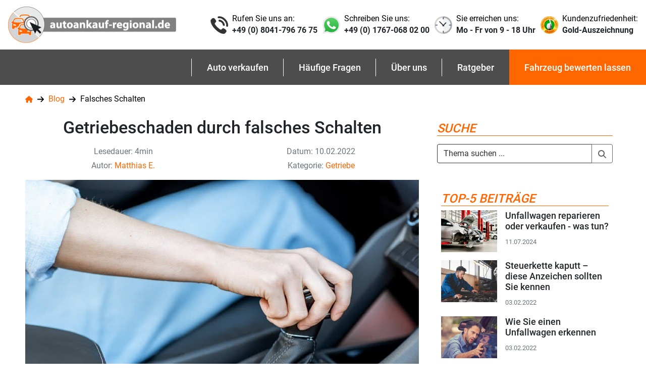

--- FILE ---
content_type: text/html; charset=UTF-8
request_url: https://autoankauf-regional.de/blog/getriebeschaden-durch-falsches-schalten
body_size: 14362
content:
<!DOCTYPE html>
<html lang="de">
<head>



        <meta charset="utf-8">
    <meta http-equiv="X-UA-Compatible" content="IE=edge">
            <meta name="robots" content="index, follow">
            <meta name="viewport" content="width=device-width, initial-scale=1">
    <meta name="title" content="Getriebeschaden durch falsches Schalten | Auto-Blog">
    <meta name="description" content="Einen Getriebeschaden durch falsches Schalten zu verursachen ist ärgerlich! Wir werfen einen Blick auf die Nutzungsfehler ➤ Autoankauf-regional.de!">
    <meta name="keywords" content="Getriebeschaden durch falsches Schalten">

    <!-- Favicon -->
<link rel="icon" href="https://autoankauf-regional.de/favicon2.ico" type="image/x-icon">
<link rel="shortcut icon" href="https://autoankauf-regional.de/favicon2.ico" type="image/x-icon">


<!-- Favicon generics -->
<link rel="icon" href="https://autoankauf-regional.de/img/favicons/favicon-16.png" sizes="16x16" type="image/png">
<link rel="icon" href="https://autoankauf-regional.de/img/favicons/favicon-32.png" sizes="32x32" type="image/png">
<link rel="icon" href="https://autoankauf-regional.de/img/favicons/favicon-48.png" sizes="48x48" type="image/png">
<link rel="icon" href="https://autoankauf-regional.de/img/favicons/favicon-96.png" sizes="96x96" type="image/png">
<link rel="icon" href="https://autoankauf-regional.de/img/favicons/favicon-128.png" sizes="128x128" type="image/png">
<link rel="icon" href="https://autoankauf-regional.de/img/favicons/favicon-144.png" sizes="144x144" type="image/png">

<!-- Favicon Android -->
<link rel="shortcut icon" sizes="196x196" href="https://autoankauf-regional.de/img/favicons/favicon-196.png">

<!-- Favicon iOS -->
<link rel="apple-touch-icon" href="https://autoankauf-regional.de/img/favicons/favicon-120.png" sizes="120x120" type="image/png">
<link rel="apple-touch-icon" href="https://autoankauf-regional.de/img/favicons/favicon-152.png" sizes="152x152" type="image/png">
<link rel="apple-touch-icon" href="https://autoankauf-regional.de/img/favicons/favicon-180.png" sizes="180x180" type="image/png">
<link rel="apple-touch-icon" href="https://autoankauf-regional.de/img/favicons/favicon-192.png" sizes="192x192" type="image/png">

    <!-- CSRF Token -->
    <meta name="csrf-token" content="BQUw4SQGrNO3qSRtmhlQcuaSfdPPGrhcS4pGiCqt">
    <title>Getriebeschaden durch falsches Schalten | Auto-Blog</title>

    <link rel="canonical" href="https://autoankauf-regional.de/blog/getriebeschaden-durch-falsches-schalten">
    <meta property="og:locale" content="de_DE" />
    <meta property="og:type" content="article" />
    <meta property="og:title" content="Getriebeschaden durch falsches Schalten | Auto-Blog" />
    <meta property="og:description" content="Einen Getriebeschaden durch falsches Schalten zu verursachen ist ärgerlich! Wir werfen einen Blick auf die Nutzungsfehler ➤ Autoankauf-regional.de!" />
    <meta property="og:url" content="https://autoankauf-regional.de/blog/getriebeschaden-durch-falsches-schalten" />
    <meta property="og:site_name" content="autoankauf-regional.de" />
    <meta property="article:section" content="Getriebeschaden durch falsches Schalten" />
    <meta property="og:image" content="https://autoankauf-regional.de/uploads/news/getriebeschaden-durch-falsches-schalten.jpg" />
    <meta property="og:image:secure_url" content="https://autoankauf-regional.de/uploads/news/getriebeschaden-durch-falsches-schalten.jpg" />
            <meta property="og:image:alt" content="Im Auto schalten vor dem Getriebeschaden" />
        <meta name="twitter:card" content="summary_large_image" />
    <meta name="twitter:description" content="Einen Getriebeschaden durch falsches Schalten zu verursachen ist ärgerlich! Wir werfen einen Blick auf die Nutzungsfehler ➤ Autoankauf-regional.de!" />
    <meta name="twitter:title" content="Getriebeschaden durch falsches Schalten | Auto-Blog" />
    <meta name="twitter:image" content="https://autoankauf-regional.de/uploads/news/getriebeschaden-durch-falsches-schalten.jpg" />

    <meta property="article:published_time" content="2022-02-10T11:33:10+01:00" />
    <meta property="article:modified_time" content="2025-04-28T16:02:59+02:00" />
    <meta property="og:updated_time" content="2025-04-28T16:02:59+02:00" />
                <link rel="preload" as="image" href="https://autoankauf-regional.de/uploads/news/getriebeschaden-durch-falsches-schalten-780.jpg" fetchpriority="high">
    
    <script type="application/ld+json">
        {
          "@context": "https://schema.org/",
          "@type": "BlogPosting",
          "@id": "https://autoankauf-regional.de/blog/getriebeschaden-durch-falsches-schalten",
          "headline": "Getriebeschaden durch falsches Schalten ",
          "description": "Einen Getriebeschaden durch falsches Schalten zu verursachen ist ärgerlich! Wir werfen einen Blick auf die Nutzungsfehler ➤ Autoankauf-regional.de!",
          "keywords": ["Getriebeschaden durch falsches Schalten"],
                    "image": {
               "@type": "ImageObject",
               "url": "https://autoankauf-regional.de/uploads/news/getriebeschaden-durch-falsches-schalten.jpg",
             "width": 780,
             "height": 585,
             "caption": "Im Auto schalten vor dem Getriebeschaden"
          },
                            "author": {
               "@type": "Person",
               "name": "Matthias E.",
             "url": "https://autoankauf-regional.de/blog/autoren/matthias-e",
             "sameAs": [
                            "https://www.linkedin.com/in/matthias-ehret-625653138/"
                        ]
         },
                "publisher": {
          "@type": "Organization",
          "name": "Deobald Trading GmbH",
          "brand": {
            "@type": "Brand",
            "name": "autoankauf-regional.de",
            "url": "https://autoankauf-regional.de",
            "logo": {
              "@type": "ImageObject",
              "url": "https://autoankauf-regional.de/img/logo-2x.png"
            }
          }
        },
         "datePublished": "2022-02-10T00:00:00+01:00",
          "dateModified": "2025-04-28T16:02:59+02:00",
          "wordCount": 1093,
          "timeRequired": "PT4M",
          "inLanguage": "de",
          "isPartOf": [
            {
              "@type": "Blog",
              "name": "Blog",
              "url": "https://autoankauf-regional.de/blog"
            },
                    {
              "@type": "CollectionPage",
              "name": "Getriebe",
              "url": "https://autoankauf-regional.de/blog/getriebe"
            },
                            {
              "@type": "ProfilePage",
              "name": "Matthias E.",
              "url": "https://autoankauf-regional.de/blog/autoren/matthias-e"
            }
                ]
        }
    </script>
    <script type="application/ld+json">
        {
          "@context": "https://schema.org",
          "@type": "BreadcrumbList",
          "name": "Navigationspfad",
          "itemListElement": [
                {
                "@type": "ListItem",
                "position": 1,
                "name": "Startseite",
                "item": "https://autoankauf-regional.de"
                },
                {
                "@type": "ListItem",
                "position": 2,
                "name": "Blog",
                "item": "https://autoankauf-regional.de/blog"
                },
                            {
                "@type": "ListItem",
                "position": 3,
                "name": "Falsches Schalten",
                "item": "https://autoankauf-regional.de/blog/getriebeschaden-durch-falsches-schalten"
                }                      ]
        }
    </script>


            
                <link rel="preload" href="https://autoankauf-regional.de/css/bootstrap_new.css" as="style" />

                <link rel="stylesheet" href="https://autoankauf-regional.de/css/bootstrap_new.css">

                <link rel="preload" href="/testing/web/css/style.css?v=124" as="style" />

                <link rel="stylesheet" href="/testing/web/css/style.css?v=124">



        <link rel="preload" href="/testing/web/css/fontawesome-all.min.css" as="style" onload="this.onload=null;this.rel='stylesheet'">
        <noscript><link rel="stylesheet" href="/testing/web/css/fontawesome-all.min.css"></noscript>
        <link rel="preload" href="/testing/web/css/fonts.min.css" as="style" onload="this.onload=null;this.rel='stylesheet'">
        <noscript><link rel="stylesheet" href="/testing/web/css/fonts.min.css"></noscript>

                <link rel="preload" href="https://autoankauf-regional.de/css/jquery.rateyo.min.css" as="style" onload="this.onload=null;this.rel='stylesheet'">
                <noscript><link rel="stylesheet"  href="https://autoankauf-regional.de/css/jquery.rateyo.min.css"></noscript>

                <link rel="preload" href="https://autoankauf-regional.de/css/dropzone.css" as="style" onload="this.onload=null;this.rel='stylesheet'">
                <noscript><link rel="stylesheet"  href="https://autoankauf-regional.de/css/dropzone.css"></noscript>




                <link rel="preload" href="/testing/web/css/fix.css" as="style" onload="this.onload=null;this.rel='stylesheet'">
                <noscript> <link rel="stylesheet" href="/testing/web/css/fix.css"></noscript>

                <link rel="preload" href="/testing/web/fonts/Roboto/KFOmCnqEu92Fr1Mu4mxK.woff2" as="font" crossorigin>

        
    <!-- Google Tag Manager -->
<script>(function (w, d, s, l, i) {
        w[l] = w[l] || [];
        w[l].push({
            'gtm.start': new Date().getTime(), event: 'gtm.js'
        });
        var f = d.getElementsByTagName(s)[0],
            j = d.createElement(s), dl = l != 'dataLayer' ? '&l=' + l : '';
        j.async = true;
        j.src =
            'https://www.googletagmanager.com/gtm.js?id=' + i + dl;
        f.parentNode.insertBefore(j, f);
    })(window, document, 'script', 'dataLayer', 'GTM-M4VX2BZ');
  window.dataLayer = window.dataLayer || [];
  function gtag(){dataLayer.push(arguments);}
</script>
<!-- End Google Tag Manager -->




<script id="usercentrics-cmp" data-language="de" data-settings-id="W_UiEv7FD" data-src="https://web.cmp.usercentrics.eu/ui/loader.js" defer></script>

<script type="text/javascript">
    setTimeout(function() {
        delayedScript = document.getElementById('usercentrics-cmp');
        delayedScript.src = 'https://web.cmp.usercentrics.eu/ui/loader.js';
    }, 8000);
</script>



</head>

<body>
    <noscript>
    <iframe src="https://www.googletagmanager.com/ns.html?id=GTM-M4VX2BZ"
            height="0" width="0" style="display:none;visibility:hidden">
    </iframe>
</noscript>

       <header class="new bg-white">
    <nav class="navbar navbar-top d-none d-lg-flex w-100" aria-label="Kundeninformationen">
        <ul class="nav align-items-center w-100 flex-sm-nowrap text-nowrap">
            <li class="logo d-none d-lg-block">
                <a title="Zur autoankauf-regional.de Startseite" class="navbar-brand" href="https://autoankauf-regional.de">
                    <picture>
                        <!-- 1. WebP sources for max-width: 799px -->
                        <source media="(max-width: 799px)"
                                srcset="/img/logo_m_x1.webp 1x, /img/logo_x1.webp 2x"
                                type="image/webp">
                        <!-- 2. Original PNG sources for max-width: 799px (fallback) -->
                        <source media="(max-width: 799px)"
                                srcset="/img/logo_m_x1.png 1x, /img/logo_x1.png 2x"
                                type="image/png">

                        <!-- 3. WebP sources for min-width: 800px -->
                        <source media="(min-width: 800px)"
                                srcset="/img/logo_x1.webp 1x, /img/logo-2x.webp 2x"
                                type="image/webp">
                        <!-- 4. Original PNG sources for min-width: 800px (fallback) -->
                        <source media="(min-width: 800px)"
                                srcset="/img/logo_x1.png 1x, /img/logo-2x.png 2x"
                                type="image/png">

                        <!-- 5. The <img> tag is the final universal fallback -->
                        <img src="/img/logo-2x.png"
                             alt="autoankauf-regional.de Logo"
                             height="72"
                             width="334">
                    </picture>
                </a>
            </li>
            <li class="nav-item">
                <div class="d-flex align-items-center">
                    <img src="/img/icon-phone-2x.png" alt="Telefon Icon" class="icon" width="35" height="35" loading="eager">
                    <div class="d-flex flex-column">
                        <p>
                            Rufen Sie uns an:
                        </p>
                        <a href="tel:+4980417967675"  title="Festnetznummer anrufen">
                            +49 (0) 8041-796 76 75
                        </a>
                    </div>
                </div>
            </li>
            <li class="nav-item">
                <div class="d-flex align-items-center">
                                            <a title="Zum WhatsApp Anruf" href="https://web.whatsapp.com/send?phone=4917670680200" target="_blank" class="rounded-circle" rel='noopener noreferrer'>
                            <img src="/img/icon-whatsapp-2x.png" alt="WhatsApp Icon" class="icon" width="35" height="35" loading="eager">
                        </a>
                                        <div class="d-flex flex-column">
                        <p>
                            Schreiben Sie uns:
                        </p>
                        <a title='Mobilnummer anrufen oder schreiben' href="tel:+4917670680200">
                            +49 (0) 1767-068 02 00
                        </a>
                    </div>
                </div>
            </li>
            <li class="nav-item">
                <div class="d-flex align-items-center">
                    <img src="/img/icon-clock-2x.png" alt="Uhrzeit Icon" class="icon" width="35" height="35" loading="eager">
                    <div class="d-flex flex-column">
                        <p>
                            Sie erreichen uns:
                        </p>
                        <div>
                            Mo - Fr von 9 - 18 Uhr
                        </div>
                    </div>
                </div>
            </li>
            <li class="nav-item">
                <div class="d-flex align-items-center">
                    <picture>
                        <source media="(max-width: 799px)" srcset="/img/icon-ekomi_x1.png">
                        <source media="(min-width: 800px)" srcset="/img/icon-ekomi_x1.png 1x,/img/icon-ekomi_x2.png 2x">
                        <img src="/img/icon-ekomi_x2.png" alt="eKomi Gold-Siegel" class="icon" loading="eager" width="35" height="35">
                    </picture>
                    <div class="d-flex flex-column">
                        <p>
                            Kundenzufriedenheit:
                        </p>
                        <a target="_blank" href="https://www.ekomi.de/bewertungen-autoankauf-regionalde.html"  title="Zu den eKomi Bewertungen">
                            Gold-Auszeichnung
                        </a>
                    </div>
                </div>
            </li>
        </ul>
    </nav>

    <nav class="navbar navbar-expand-lg sticky-top navbar-main navbar-dark bg-dark" aria-label="Hauptnavigation">
        <a class="navbar-brand" href="https://autoankauf-regional.de">
            <img src="/img/logo-2x.png" height="36" width="165" alt="Zur autoankauf-regional.de Startseite">
        </a>
        <div class="d-lg-none d-xl-none ml-auto">
            <a href="tel:+4980417967675" title="Festnetznummer anrufen">
                <span class="top-icon-1 invert"></span>
            </a>
            <a href="https://api.whatsapp.com/send?phone=4917670680200" class="ml-2" title="Mobilnummer anrufen">
                <span class="top-icon-2"></span>
            </a>
            <a target='_blank' href="https://www.ekomi.de/bewertungen-autoankauf-regionalde.html" class="ml-2" title="Zu den eKomi Bewertungen">
                <span class="top-icon-4"></span>
            </a>
        </div>
        <a class="btn btn-primary ml-3 link-mob d-none d-lg-none" href="https://autoankauf-regional.de/step-1">Jetzt kostenlos Angebot anfordern!</a>
        <button id='navbar' class="navbar-toggler p-0 border-0" type="button" data-toggle="offcanvas">
            <span class="navbar-toggler-icon"></span>
        </button>
        <div class="navbar-collapse offcanvas-collapse justify-content-end">
            <ul class="navbar-nav">
            <li class="nav-item dropdown ">
            <a class="nav-link" title=""
                class="dropdown-toggle" href="#" role="button" data-toggle="dropdown" aria-haspopup="true"
                   aria-expanded="false"
                   aria-haspopup="true" aria-expanded="false"
               >
                Auto verkaufen
            </a>
                        <div class="dropdown-menu">
                                    <a class="dropdown-item" title="Zum Unfallwagen Ankauf"
                       href="https://autoankauf-regional.de/unfallwagen-verkaufen">Unfallwagen</a>
                                    <a class="dropdown-item" title="Ein defektes Auto verkaufen"
                       href="https://autoankauf-regional.de/defektes-auto-verkaufen">Defektes Auto</a>
                                    <a class="dropdown-item" title="Zum Auto Motorschaden verkaufen"
                       href="https://autoankauf-regional.de/auto-mit-motorschaden-verkaufen">Motorschaden</a>
                                    <a class="dropdown-item" title="Das Auto mit Getriebeschaden verkaufen"
                       href="https://autoankauf-regional.de/auto-mit-getriebeschaden-verkaufen">Getriebeschaden</a>
                                    <a class="dropdown-item" title="Zum Gebrauchtwagen Ankauf"
                       href="https://autoankauf-regional.de/gebrauchtwagen-verkaufen">Gebrauchtwagen</a>
                            </div>
                   </li>
           <li class="nav-item dropdown ">
            <a class="nav-link" title="Zu den häufigen Fragen"
                href="https://autoankauf-regional.de/faq"
               >
                Häufige Fragen
            </a>
                        <div class="dropdown-menu">
                            </div>
                   </li>
           <li class="nav-item dropdown ">
            <a class="nav-link" title="Mehr über Uns erfahren"
                href="https://autoankauf-regional.de/ueber-uns"
               >
                Über uns
            </a>
                        <div class="dropdown-menu">
                            </div>
                   </li>
           <li class="nav-item dropdown ">
            <a class="nav-link" title="Zum Auto-Blog"
                href="https://autoankauf-regional.de/blog"
               >
                Ratgeber
            </a>
                        <div class="dropdown-menu">
                            </div>
                   </li>
           <li class="nav-item dropdown  active ">
            <a class="nav-link" title="Zu Formular für die Bewertung"
                href="https://autoankauf-regional.de/step-1"
               >
                Fahrzeug bewerten lassen
            </a>
                        <div class="dropdown-menu">
                            </div>
                   </li>
   </ul>

        </div>
    </nav>

    
    </header>

        <main>
                <nav class="container mt-3 bread_crumb d-flex align-items-center" aria-label="Breadcrumbs">
            <ol class='p-0 mb-0'>
                <li>
                    <a class="d-flex" href="https://autoankauf-regional.de" title='Zur Startseite'>
                        <svg xmlns="http://www.w3.org/2000/svg" viewBox="0 0 576 512" width="15" height="15" class='mr-2'>
    <path fill="#ff6600" d="M575.8 255.5c0 18-15 32.1-32 32.1l-32 0 .7 160.2c0 2.7-.2 5.4-.5 8.1l0 16.2c0 22.1-17.9 40-40 40l-16 0c-1.1 0-2.2 0-3.3-.1c-1.4 .1-2.8 .1-4.2 .1L416 512l-24 0c-22.1 0-40-17.9-40-40l0-24 0-64c0-17.7-14.3-32-32-32l-64 0c-17.7 0-32 14.3-32 32l0 64 0 24c0 22.1-17.9 40-40 40l-24 0-31.9 0c-1.5 0-3-.1-4.5-.2c-1.2 .1-2.4 .2-3.6 .2l-16 0c-22.1 0-40-17.9-40-40l0-112c0-.9 0-1.9 .1-2.8l0-69.7-32 0c-18 0-32-14-32-32.1c0-9 3-17 10-24L266.4 8c7-7 15-8 22-8s15 2 21 7L564.8 231.5c8 7 12 15 11 24z"/>
</svg>                    </a>
                </li>
                <li>
                    <svg xmlns="http://www.w3.org/2000/svg" viewBox="0 0 448 512" width="15" height="15">
                        <path d="M438.6 278.6c12.5-12.5 12.5-32.8 0-45.3l-160-160c-12.5-12.5-32.8-12.5-45.3 0s-12.5 32.8 0 45.3L338.8 224 32 224c-17.7 0-32 14.3-32 32s14.3 32 32 32l306.7 0L233.4 393.4c-12.5 12.5-12.5 32.8 0 45.3s32.8 12.5 45.3 0l160-160z"/>
                    </svg>
                    <a class='ml-2 mr-2' href="https://autoankauf-regional.de/blog" title='Zum Blog'>Blog</a>
                </li>
                                                            <li>
                            <svg xmlns="http://www.w3.org/2000/svg" viewBox="0 0 448 512" width="15" height="15">
                                <path d="M438.6 278.6c12.5-12.5 12.5-32.8 0-45.3l-160-160c-12.5-12.5-32.8-12.5-45.3 0s-12.5 32.8 0 45.3L338.8 224 32 224c-17.7 0-32 14.3-32 32s14.3 32 32 32l306.7 0L233.4 393.4c-12.5 12.5-12.5 32.8 0 45.3s32.8 12.5 45.3 0l160-160z"/>
                            </svg>
                            <span class='ml-2'>Falsches Schalten</span>
                        </li>
                                                </ol>
        </nav>
    <div class="container">
                <div class="row">

            <article class="col-md-8 blog-main mt-4 blog-content">
                <header class="recommended">
                    <h1 class="bold_title title_partner text-center border-0 mb-3">Getriebeschaden durch falsches Schalten<span class="d-block"></span></h1>
                    <div class="recommended_info text-center text-muted mb-3 d-grid grid-cols-2 gap-1">
                        <span>Lesedauer: 4min</span>
                        <span><time datetime="2022-02-10">Datum: 10.02.2022</time></span>
                                                    <span>Autor: <a href="https://autoankauf-regional.de/blog/autoren/matthias-e" title="Matthias E.">Matthias E.</a></span>
                                                <span class="text-nowrap">Kategorie: <a href="https://autoankauf-regional.de/blog/getriebe" title='Mehr über Getriebe'>Getriebe</a></span>

                    </div>
                                            <img fetchpriority="high" width="780" height="585" class="img-fluid"
                             srcset="https://autoankauf-regional.de/uploads/news/getriebeschaden-durch-falsches-schalten-110.jpg 110w,
                                      https://autoankauf-regional.de/uploads/news/getriebeschaden-durch-falsches-schalten-380.jpg 380w,
                                      https://autoankauf-regional.de/uploads/news/getriebeschaden-durch-falsches-schalten-780.jpg 780w"
                                src="https://autoankauf-regional.de/uploads/news/getriebeschaden-durch-falsches-schalten.jpg"
                                alt="Im Auto schalten vor dem Getriebeschaden">
                                    </header>

                <p>In der Unterhaltungsindustrie ist folgendes Bild in Filmen und zahllosen Fernsehserien omnipräsent: Die Tochter, gerade frisch von der Führerscheinprüfung zurück, darf das erste Mal Papas Cabriolet ausführen und setzt dem Getriebe dabei mit gnadenlosen Schaltvorgängen ordentlich zu. Der Papa kann nur mit schmerzverzerrtem Gesicht zusehen, wie das geliebte Auto aufgrund der unerfahrenen Schaltweise von der geliebten Tochter in kürzester Zeit an den Rande eines Getriebeschadens gebracht wird. Was, motiviert von männlicher Machoattitüde rund um das Thema Auto, als unfaire und nicht realitätsgetreue Symbolik die Leinwände rauf und runter läuft, hat einen wahren Kern: Unabhängig von Geschlecht und Alter werden Getriebeschäden im Alltag oft durch nutzungsbedingten Verschleiß provoziert. Falsches Schalten führt, zwar nicht innerhalb der Dauer einer Filmszene, sondern auf lange Sicht zu einem <a href="https://autoankauf-regional.de/blog/getriebeschaden-faq" target="_blank"><strong>Getriebeschaden</strong></a> am eigenen Auto. Da ein Getriebeschaden eine äußerst unangenehme Erfahrung ist und Sie im Fall der Fälle mitunter sehr teuer zu stehen kommen kann, lohnt es sich, einen Blick auf mögliche Nutzungsfehler zu werfen, die dazu führen, dass unbewusst ein Getriebeschaden herbeigeführt wird. Falsches Schalten, das auf Dauer zu einem gravierenden Getriebeschaden führen kann, liegt dabei seltener an fehlender Fahrkompetenz, wie es in Filmszenen mit den unerfahrenen Fahrern und Fahrerinnen gerne propagiert wird, sondern viel öfter an der alltäglichen Hektik, Unachtsamkeit und gefährlichem Halbwissen rund um das eigene Auto.</p>

<nav aria-label="Inhaltsverzeichnis"><ul>
<li><a href="#Fehlerquelle">Getriebeschaden durch falsches Schalten: Die Fehlerquelle</a></li>
	<li><a href="#Vorbeugung">Albtraum Getriebeschaden: So gelingt die Vorbeugung</a></li>
</ul></nav><section id="Fehlerquelle"><h2>Getriebeschaden durch falsches Schalten: Die Fehlerquelle</h2>

<p>Als Autofahrer besitzt niemand die Absicht, einen Getriebeschaden durch falsches Schalten herbeizuführen. Jedem Autobesitzer ist daran gelegen, das eigene Auto nach Möglichkeit achtsam zu nutzen und sorgsam zu fahren. Leider gerät diese Grundüberzeugung im Alltag immer wieder in Vergessenheit, wenn man am Morgen mal wieder zu spät auf dem Weg in die Arbeit ist und sich die eigenen Gedanken natürlich nicht hauptsächlich um das achtsame Durchführen der Schaltvorgänge drehen. Dies muss auch gar nicht der Fall sein, denn mit einigem Training ist es leicht, sich eine für das Auto gesunde Fahrweise anzugewöhnen, die einem Getriebeschaden durch falsches Schalten vorbeugt.</p>

<p>Fahrzeughersteller haben bei neueren Fahrzeugen die Notwendigkeit erkannt, das Getriebe vor falschem Schalten und einem Getriebeschaden als dessen Langzeitfolge zu schützen, und zeigen im Armaturenbrett bereits den richtigen Zeitpunkt zum Gangwechsel an. Dies kommt nicht nur dem Getriebe zu Gute, sondern schützt auch Ihren Geldbeutel, denn wenn Sie langes Fahren bei unnötig hohen Drehzahlen vermeiden, schlägt sich das auch in einem niedrigeren Verbrauch und dem entsprechenden Kostenvorteilen nieder. Auch wenn Sie einen älteren Gebrauchtwagen besitzen, der über keine moderne Anzeigetechnik verfügt, können Sie sich angewöhnen, bei moderaten Drehzahlen zu fahren. Zum Schutz des Getriebes sollten Sie den roten Bereich des Drehzahlmessers vermeiden und also beim Beschleunigen rechtzeitig in den höheren Gang schalten und nicht bei hohen Geschwindigkeiten in kleine Gänge schalten, was dazu führt, dass der Motor mit extrem hohen Drehzahlen zu kämpfen hat und große Zugbelastungen auf das Kupplungsseil wirken.</p>

<h3>Vermeiden Sie einfache Fehler und Unachtsamkeiten</h3>

<p>Gerade die alltäglichen Unachtsamkeiten in der Bedienung Ihres Autos, wozu falsches Schalten zweifellos gehört, sind für Verschleiß am Auto, wie etwa einen Getriebeschaden, verantwortlich. Falsches Schalten kann mit wenigen Schritten der Vergangenheit angehören, wodurch Sie dann in Zukunft keinen Getriebeschaden befürchten müssen. Achten Sie stets darauf, Schaltvorgänge in der dafür nötigen Zeit durchzuführen, d.h. befolgen Sie die motorisch richtige Reihenfolge. Schalten Sie niemals, während die Kupplung nicht oder noch nicht vollständig durchgedrückt ist und legen Sie Gänge niemals mit Gewalt ein. Der Rückwärtsgang sollte außerdem nie bereits eingelegt werden, während sich das Fahrzeug noch im Rollen befindet. Längeres Fahren im roten Bereich sowie bei sehr hohen Drehzahlen führt oft schnell zu einem Getriebeschaden und ist ebenfalls als „falsches Schalten“ anzusehen, denn für Fahrten bei hohen Geschwindigkeiten, z.B. auf der Autobahn, sind allein die großen Gänge vorgesehen. Mit etwas Sensibilität für das Geräusch des Motors erklärt sich diese Logik aber selbst unerfahrenen Fahrern und absoluten Autolaien schnell von selbst.</p>

<h3>Falsches Schalten und Getriebeschaden durch sensible Ohren vermeiden</h3>

<p>Ein aufmerksames Gehör ist eines der wichtigsten Werkzeuge, wenn es darum geht, falsches Schalten zu erkennen und auch einen Getriebeschaden frühzeitig wahrzunehmen. Falsches Schalten bewirkt häufig Geräusche, die achtsamen Fahrern vermitteln, dass das Getriebe unter dem eigenen Fahrverhalten leidet. Dies ist zu hören, wenn etwa der Gang nicht ganz eingelegt ist und Sie bereits den Fuß von der Kupplung nehmen. Das dann wahrzunehmende Kratzen klingt nicht nur äußerst unangenehm, sondern würde als Paradebeispiel falschen Schaltens auf Dauer auch einen Getriebeschaden gravierenden Ausmaßes provozieren. Ähnlich verhält es sich mit den Anzeichen für einen sich anbahnenden Getriebeschaden, denn dieser ist in den meisten Fällen durch akustische Symptome erkennbar, bevor er Sie durch einen plötzlichen Defekt während der Fahrt vor vollendete Tatsachen stellt. Ein Lagerschaden im Getriebe führt beispielsweise zu metallischen Geräuschen und einer auffälligen Geräuschentwicklung aus dem Getriebe. Beim Lagerschaden handelt es sich um einen Getriebeschaden, der zwar meist nicht durch falsches Schalten bedingt ist, der aber trotzdem mit Achtsamkeit und der Etikette rund um eine gesunde Fahrweise vermeidbar oder zumindest erkennbar ist.</p>

<p>In unserem Artikel <a href="https://autoankauf-regional.de/blog/lagerschaden-getriebe-geraeusch" target="_blank"><strong>Lagerschaden Getriebe Geräusch</strong></a> können Sie nachlesen, welche Schäden im Getriebe aus demselben Bereich kommen, aber eine andere Ursache haben.</p>
</section><section id="Vorbeugung"><h2>Albtraum Getriebeschaden: So gelingt die Vorbeugung</h2>

<p>Albtraum eines jeden Autobesitzers ist der Getriebeschaden durch falsches Schalten, der nicht nur lästig ist, sondern im schlimmsten Falle sogar zum wirtschaftlichen Totalschaden Ihres Autos führt. Vor diesem Hintergrund und wegen der Tatsache, dass ein Getriebeschaden aufgrund von falschem Schalten zu hundert Prozent vermeidbar ist, lohnt sich auch der Blick auf weitere Maßnahmen, die Sie selbst zur Vorbeugung treffen können. An erster Stelle der vorbeugenden Faktoren, die neben dem Ausmerzen falschen Schaltens zur Vermeidung eines Getriebeschadens beitragen, steht wenig überraschend die regelmäßige Wartung. Autofahrern, die kürzlich in ein neues Familienauto oder einen begehrten Sportwagen investiert haben, ist die Wichtigkeit von Serviceterminen ohnehin klar. Leider aber gehört das Verdrängen von Dingen, die eigentlich zu tun geboten wären, zu den großen Talenten des Menschen, sodass Wartungstermine besonders bei älteren Gebrauchtwagen unbedacht verstreichen, bis es dann plötzlich zum Getriebeschaden kommt. Mit der Einhaltung des Kundendienstes werden etwaige Schäden am Fahrzeug von professioneller Seite frühzeitig erkannt und letzten Endes sparen Sie so eine Menge Geld im Vergleich zum plötzlichen Getriebeschaden, der durch falsches Schalten, fehlenden Ölwechseln usw. aus Unachtsamkeit herbeigeführt wird.</p>

<p>Die regelmäßige Kontrolle des Ölstands können Sie zudem selbst durchführen und somit einem Getriebeschaden wegen Ölmangels effektiv vorbeugen. Ein Getriebeschaden durch falsches Schalten oder wegen ignorierten Wartungsterminen gehört mit etwas Achtsamkeit gegenüber dem Freund auf vier Rädern zu denjenigen Defekten, denen Sie und Ihr Wagen niemals begegnen müssen.</p>
</section><section><h2>Auto mit Getriebeschaden verkaufen?</h2>

<p>Wir von autoankauf-regional.de haben uns auf den Ankauf von Autos mit einem Getriebeschaden spezialisiert. Bei uns können Sie Ihr <a href="https://autoankauf-regional.de/auto-mit-getriebeschaden-verkaufen" target="_blank"><strong>Auto mit Getriebeschaden verkaufen</strong></a> - zum Bestpreis!</p>

<p></p>
<div class="block-form">
    <form action="https://autoankauf-regional.de/step-1" class="needs-validation shadow-none mx-auto" method="post" novalidate>

        <input type="hidden" name="_token" value="BQUw4SQGrNO3qSRtmhlQcuaSfdPPGrhcS4pGiCqt"><div class="form-title h1">Wie viel erhalte ich für mein Auto mit Getriebeschaden?</div>
        <div class="form-texe-sub">In 3 Schritten Auto mit Getriebeschaden verkaufen:</div>
        <div class="form-row">
                            <div class="form-group col-12">
                    <label for="validationCustom00" class="sr-only">In welchem Zustand ist Ihr Auto?</label>
                    <select class="custom-select" name="damage_level" id="damage_level" required=""><option value="" hidden>In welchem Zustand ist Ihr Auto?</option>
<option value="2">unreparierter Unfallschaden</option>
<option value="1">Auto mit Defekt/Schaden</option>
<option value="0">Auto ohne Defekt/Schaden</option></select><div class="valid-feedback">
    <svg xmlns="http://www.w3.org/2000/svg" width="15" height="15" viewbox="0 0 24 24"><path fill="none" d="M0 0h24v24H0z"></path><path d="M9 16.2L4.8 12l-1.4 1.4L9 19 21 7l-1.4-1.4L9 16.2z"></path></svg>
</div>
<div class="invalid-feedback">
    <svg xmlns="http://www.w3.org/2000/svg" width="15" height="15" viewbox="0 0 24 24"><path d="M19 6.41L17.59 5 12 10.59 6.41 5 5 6.41 10.59 12 5 17.59 6.41 19 12 13.41 17.59 19 19 17.59 13.41 12z"></path><path d="M0 0h24v24H0z" fill="none"></path></svg>
</div>
                </div>
                    </div>
                <div class="form-row">
            <div class="form-group col-6">
                <label for="validationCustom01" class="sr-only">Marke</label>
                <select name="mark" class="custom-select" id="validationCustom01" required=""><option value="">Marke</option>
<optgroup label="Top-Marken">
<option value="Audi">Audi</option>
<option value="BMW">BMW</option>
<option value="Fiat">Fiat</option>
<option value="Ford">Ford</option>
<option value="Hyundai">Hyundai</option>
<option value="Kia">Kia</option>
<option value="Mercedes-Benz">Mercedes-Benz</option>
<option value="MINI">MINI</option>
<option value="Opel">Opel</option>
<option value="Peugeot">Peugeot</option>
<option value="Renault">Renault</option>
<option value="Skoda">Skoda</option>
<option value="Volkswagen">Volkswagen</option>
<option value="Volvo">Volvo</option>
</optgroup>
<optgroup label="Alle Marken">
<option value="Abarth">Abarth</option>
<option value="Aixam">Aixam</option>
<option value="Alfa Romeo">Alfa Romeo</option>
<option value="ALPINA">ALPINA</option>
<option value="Alpine">Alpine</option>
<option value="Aston Martin">Aston Martin</option>
<option value="Audi">Audi</option>
<option value="Bentley">Bentley</option>
<option value="BMW">BMW</option>
<option value="Bugatti">Bugatti</option>
<option value="BYD">BYD</option>
<option value="Cadillac">Cadillac</option>
<option value="Chevrolet">Chevrolet</option>
<option value="Chrysler">Chrysler</option>
<option value="Citroën">Citroën</option>
<option value="Corvette">Corvette</option>
<option value="Cupra">Cupra</option>
<option value="Dacia">Dacia</option>
<option value="Daihatsu">Daihatsu</option>
<option value="Dodge">Dodge</option>
<option value="DS Automobiles">DS Automobiles</option>
<option value="Ferrari">Ferrari</option>
<option value="Fiat">Fiat</option>
<option value="Ford">Ford</option>
<option value="GMC">GMC</option>
<option value="Honda">Honda</option>
<option value="Hummer">Hummer</option>
<option value="Hyundai">Hyundai</option>
<option value="Infiniti">Infiniti</option>
<option value="Isuzu">Isuzu</option>
<option value="Iveco">Iveco</option>
<option value="Jaguar">Jaguar</option>
<option value="Jeep">Jeep</option>
<option value="Kia">Kia</option>
<option value="Koenigsegg">Koenigsegg</option>
<option value="Lamborghini">Lamborghini</option>
<option value="Lancia">Lancia</option>
<option value="Land Rover">Land Rover</option>
<option value="Lexus">Lexus</option>
<option value="Ligier">Ligier</option>
<option value="Lotus">Lotus</option>
<option value="Lynk&amp;Co">Lynk&amp;Co</option>
<option value="MAN">MAN</option>
<option value="Maserati">Maserati</option>
<option value="Maxus">Maxus</option>
<option value="Maybach">Maybach</option>
<option value="Mazda">Mazda</option>
<option value="McLaren">McLaren</option>
<option value="Mercedes-Benz">Mercedes-Benz</option>
<option value="MG ">MG </option>
<option value="Microcar">Microcar</option>
<option value="MINI">MINI</option>
<option value="Mitsubishi">Mitsubishi</option>
<option value="NIO">NIO</option>
<option value="Nissan">Nissan</option>
<option value="Opel">Opel</option>
<option value="Peugeot">Peugeot</option>
<option value="Polestar">Polestar</option>
<option value="Porsche">Porsche</option>
<option value="Renault">Renault</option>
<option value="Rolls-Royce">Rolls-Royce</option>
<option value="Rover">Rover</option>
<option value="Saab">Saab</option>
<option value="Seat">Seat</option>
<option value="Skoda">Skoda</option>
<option value="Smart">Smart</option>
<option value="Sonstiges">Sonstiges</option>
<option value="SsangYong">SsangYong</option>
<option value="Subaru">Subaru</option>
<option value="Suzuki">Suzuki</option>
<option value="Tesla">Tesla</option>
<option value="Toyota">Toyota</option>
<option value="Volkswagen">Volkswagen</option>
<option value="Volvo">Volvo</option>
</optgroup></select><div class="valid-feedback">
    <svg xmlns="http://www.w3.org/2000/svg" width="15" height="15" viewbox="0 0 24 24"><path fill="none" d="M0 0h24v24H0z"></path><path d="M9 16.2L4.8 12l-1.4 1.4L9 19 21 7l-1.4-1.4L9 16.2z"></path></svg>
</div>
<div class="invalid-feedback">
    <svg xmlns="http://www.w3.org/2000/svg" width="15" height="15" viewbox="0 0 24 24"><path d="M19 6.41L17.59 5 12 10.59 6.41 5 5 6.41 10.59 12 5 17.59 6.41 19 12 13.41 17.59 19 19 17.59 13.41 12z"></path><path d="M0 0h24v24H0z" fill="none"></path></svg>
</div>
            </div>
            <div class="form-group col-6">
                <label for="validationCustom02" class="sr-only">Modell</label>
                <select name="model" class="custom-select" id="validationCustom02" required=""><option value="">Modell</option></select><div class="valid-feedback">
    <svg xmlns="http://www.w3.org/2000/svg" width="15" height="15" viewbox="0 0 24 24"><path fill="none" d="M0 0h24v24H0z"></path><path d="M9 16.2L4.8 12l-1.4 1.4L9 19 21 7l-1.4-1.4L9 16.2z"></path></svg>
</div>
<div class="invalid-feedback">
    <svg xmlns="http://www.w3.org/2000/svg" width="15" height="15" viewbox="0 0 24 24"><path d="M19 6.41L17.59 5 12 10.59 6.41 5 5 6.41 10.59 12 5 17.59 6.41 19 12 13.41 17.59 19 19 17.59 13.41 12z"></path><path d="M0 0h24v24H0z" fill="none"></path></svg>
</div>
            </div>
        </div>
        <div class="form-row">
            <div class="form-group col-6">

                <label for="validationCustom03" class="sr-only">Year</label>
<select name="year" class="custom-select" id="validationCustom03"><option value="" disabled selected hidden>Erstzulassung</option>
<option value="2026">2026</option>
<option value="2025">2025</option>
<option value="2024">2024</option>
<option value="2023">2023</option>
<option value="2022">2022</option>
<option value="2021">2021</option>
<option value="2020">2020</option>
<option value="2019">2019</option>
<option value="2018">2018</option>
<option value="2017">2017</option>
<option value="2016">2016</option>
<option value="2015">2015</option>
<option value="2014">2014</option>
<option value="2013">2013</option>
<option value="2012">2012</option>
<option value="2011">2011</option>
<option value="2010">2010</option>
<option value="2009">2009</option>
<option value="2008">2008</option>
<option value="2007">2007</option>
<option value="2006">2006</option>
<option value="2005">2005</option>
<optgroup disabled label="⛔Ankauf erst ab"><option disabled>2004</option></optgroup></select><div class="valid-feedback">
    <svg xmlns="http://www.w3.org/2000/svg" width="15" height="15" viewbox="0 0 24 24"><path fill="none" d="M0 0h24v24H0z"></path><path d="M9 16.2L4.8 12l-1.4 1.4L9 19 21 7l-1.4-1.4L9 16.2z"></path></svg>
</div>
<div class="invalid-feedback">
    <svg xmlns="http://www.w3.org/2000/svg" width="15" height="15" viewbox="0 0 24 24"><path d="M19 6.41L17.59 5 12 10.59 6.41 5 5 6.41 10.59 12 5 17.59 6.41 19 12 13.41 17.59 19 19 17.59 13.41 12z"></path><path d="M0 0h24v24H0z" fill="none"></path></svg>
</div>
            </div>
            <div class="form-group col-6">
                <label for="validationCustom04" class="sr-only">Kilometerstand</label>
                <input class="form-control" name="km" type="text" placeholder="Kilometerstand" id="validationCustom04"><div class="valid-feedback">
    <svg xmlns="http://www.w3.org/2000/svg" width="15" height="15" viewbox="0 0 24 24"><path fill="none" d="M0 0h24v24H0z"></path><path d="M9 16.2L4.8 12l-1.4 1.4L9 19 21 7l-1.4-1.4L9 16.2z"></path></svg>
</div>
<div class="invalid-feedback">
    <svg xmlns="http://www.w3.org/2000/svg" width="15" height="15" viewbox="0 0 24 24"><path d="M19 6.41L17.59 5 12 10.59 6.41 5 5 6.41 10.59 12 5 17.59 6.41 19 12 13.41 17.59 19 19 17.59 13.41 12z"></path><path d="M0 0h24v24H0z" fill="none"></path></svg>
</div>
            </div>
        </div>
                <button type="submit" class="btn btn-primary btn-block">Jetzt kostenlos Angebot anfordern!</button>
    </form>

</div>
<script>
  // Example starter JavaScript for disabling form submissions if there are invalid fields
  (function () {
    'use strict';
    window.addEventListener('load', function () {
      // Fetch all the forms we want to apply custom Bootstrap validation styles to
      var forms = document.getElementsByClassName('needs-validation');
      // Loop over them and prevent submission
      var validation = Array.prototype.filter.call(forms, function (form) {
        form.addEventListener('submit', function (event) {
          if (form.checkValidity() === false) {
            event.preventDefault();
            event.stopPropagation();
          }
          form.classList.add('was-validated');
        }, false);
      });
    }, false);
  })();
</script></section>

                
            </article><!-- /.blog-main -->

            <aside class="col-md-4 blog-sidebar mt-md-n2 mt-3">

                <section class="p-3 p-md-3" role="search">
   <h2 class="h4 font-italic text-primary border-bottom border-primary">SUCHE</h2>
    <form method="get" action="https://autoankauf-regional.de/blog/search">
   <div class="input-group my-3">


       <input type="text" class="form-control bg-white" name="q" placeholder="Thema suchen ...">
       <div class="input-group-append">
           <button class="btn btn-outline-secondary" type="submit">
               <svg xmlns="http://www.w3.org/2000/svg" viewBox="0 0 512 512" height="16" width="16" fill="currentColor" class="align-middle">
                   <path d="M416 208c0 45.9-14.9 88.3-40 122.7L502.6 457.4c12.5 12.5 12.5 32.8 0 45.3s-32.8 12.5-45.3 0L330.7 376C296.3 401.1 253.9 416 208 416 93.1 416 0 322.9 0 208S93.1 0 208 0 416 93.1 416 208zM208 352a144 144 0 1 0 0-288 144 144 0 1 0 0 288z"/>
               </svg>
           </button>
       </div>

   </div>
    </form>
</section>

                <section class="recommended p-3 p-md-4">
    <h2 class="h4 font-italic text-primary border-bottom border-primary">TOP-5 BEITRÄGE</h2>
            <article class="card mb-lg-3">
    <div class="row no-gutters">
        <div class="col-xl-4">
            <img  src="https://autoankauf-regional.de/uploads/news/unfallwagen-reparieren-oder-verkaufen-werkstatt-380.jpg"  class="img-fluid w-100"   height="111"     loading="lazy"     width="83"  alt="Unfallwagen reparieren oder verkaufen in der Werkstatt" title="Unfallwagen zur Reparatur oder dem Verkauf in einer Werkstatt">
        </div>
        <div class="col-xl-8 position-static">
            <div class="card-body pb-3 pt-2 px-0 p-xl-0 pl-xl-3">
                <a href="https://autoankauf-regional.de/blog/unfallwagen-reparieren-oder-verkaufen" class="h6 d-block stretched-link" title="Zum Blog: Unfallwagen reparieren oder verkaufen - was tun?">
                   Unfallwagen reparieren oder verkaufen - was tun?
                </a>
                <p class="card-text"><small class="text-muted">11.07.2024</small></p>
            </div>
        </div>
    </div>
</article>
            <article class="card mb-lg-3">
    <div class="row no-gutters">
        <div class="col-xl-4">
            <img  src="https://autoankauf-regional.de/uploads/news/steuerkette-kaputt-anzeichen-motor-380.jpg"  class="img-fluid w-100"   height="111"     loading="lazy"     width="83"  alt="Mann lauscht einer kaputten Steuerkette im Motorraum" title="Steuerkette kaputt – diese Anzeichen sollten Sie kennen">
        </div>
        <div class="col-xl-8 position-static">
            <div class="card-body pb-3 pt-2 px-0 p-xl-0 pl-xl-3">
                <a href="https://autoankauf-regional.de/blog/steuerkette-kaputt" class="h6 d-block stretched-link" title="Zum Blog: Steuerkette kaputt – diese Anzeichen sollten Sie kennen">
                   Steuerkette kaputt – diese Anzeichen sollten Sie kennen
                </a>
                <p class="card-text"><small class="text-muted">03.02.2022</small></p>
            </div>
        </div>
    </div>
</article>
            <article class="card mb-lg-3">
    <div class="row no-gutters">
        <div class="col-xl-4">
            <img  src="https://autoankauf-regional.de/uploads/news/unfallwagen-erkennen-380.jpg"  class="img-fluid w-100"   height="111"     loading="lazy"     width="83"  alt="Mann erkennt Unfallwagen" title="Wie Sie einen Unfallwagen erkennen">
        </div>
        <div class="col-xl-8 position-static">
            <div class="card-body pb-3 pt-2 px-0 p-xl-0 pl-xl-3">
                <a href="https://autoankauf-regional.de/blog/unfallwagen-erkennen" class="h6 d-block stretched-link" title="Zum Blog: Wie Sie einen Unfallwagen erkennen">
                   Wie Sie einen Unfallwagen erkennen
                </a>
                <p class="card-text"><small class="text-muted">03.02.2022</small></p>
            </div>
        </div>
    </div>
</article>
            <article class="card mb-lg-3">
    <div class="row no-gutters">
        <div class="col-xl-4">
            <img  src="https://autoankauf-regional.de/uploads/news/ab-wann-unfallwagen-380.jpg"  class="img-fluid w-100"   height="111"     loading="lazy"     width="83"  alt="Ab wann Unfallwagen mit Finger zeigen" title="Ab wann ist ein Wagen ein Unfallwagen? Ratgeber">
        </div>
        <div class="col-xl-8 position-static">
            <div class="card-body pb-3 pt-2 px-0 p-xl-0 pl-xl-3">
                <a href="https://autoankauf-regional.de/blog/ab-wann-unfallwagen" class="h6 d-block stretched-link" title="Zum Blog: Ab wann ist ein Wagen ein Unfallwagen? Ratgeber">
                   Ab wann ist ein Wagen ein Unfallwagen? Ratgeber
                </a>
                <p class="card-text"><small class="text-muted">13.05.2022</small></p>
            </div>
        </div>
    </div>
</article>
            <article class="card mb-lg-3">
    <div class="row no-gutters">
        <div class="col-xl-4">
            <img  src="https://autoankauf-regional.de/uploads/posts/Motorschaden-erkennen1-380.jpg"  class="img-fluid w-100"   height="111"     loading="lazy"     width="83"  alt="Mechaniker erkennen einen Motorschaden im Auto" title="Motorschaden erkennen - die 5 häufigsten Symptome">
        </div>
        <div class="col-xl-8 position-static">
            <div class="card-body pb-3 pt-2 px-0 p-xl-0 pl-xl-3">
                <a href="https://autoankauf-regional.de/blog/motorschaden-erkennen" class="h6 d-block stretched-link" title="Zum Blog: Motorschaden erkennen - die 5 häufigsten Symptome">
                   Motorschaden erkennen - die 5 häufigsten Symptome
                </a>
                <p class="card-text"><small class="text-muted">15.01.2020</small></p>
            </div>
        </div>
    </div>
</article>
    </section>

                <nav class="p-3 p-md-4 menu" aria-label="Kategorien">
    <h2 class="h4 font-italic text-primary border-bottom border-primary">KATEGORIE</h2>
    <ul class="list-group list-group-flush">
                    <li class="list-group-item">
                <a href="https://autoankauf-regional.de/blog/unfallfahrzeuge" class="list-group-item-action" title="Zur Kategorie Unfallfahrzeuge">Unfallfahrzeuge</a>
            </li>
                    <li class="list-group-item">
                <a href="https://autoankauf-regional.de/blog/gebrauchtwagen" class="list-group-item-action" title="Zur Kategorie Gebrauchtwagen">Gebrauchtwagen</a>
            </li>
                    <li class="list-group-item">
                <a href="https://autoankauf-regional.de/blog/autohandel" class="list-group-item-action" title="Zur Kategorie Autohandel">Autohandel</a>
            </li>
                    <li class="list-group-item">
                <a href="https://autoankauf-regional.de/blog/technische-defekte" class="list-group-item-action" title="Zur Kategorie Technische Defekte">Technische Defekte</a>
            </li>
                    <li class="list-group-item">
                <a href="https://autoankauf-regional.de/blog/motor" class="list-group-item-action" title="Zur Kategorie Motor">Motor</a>
            </li>
                    <li class="list-group-item">
                <a href="https://autoankauf-regional.de/blog/getriebe" class="list-group-item-action" title="Zur Kategorie Getriebe">Getriebe</a>
            </li>
                    <li class="list-group-item">
                <a href="https://autoankauf-regional.de/blog/fahrwerk" class="list-group-item-action" title="Zur Kategorie Fahrwerk">Fahrwerk</a>
            </li>
                    <li class="list-group-item">
                <a href="https://autoankauf-regional.de/blog/innenraum" class="list-group-item-action" title="Zur Kategorie Innenraum">Innenraum</a>
            </li>
                    <li class="list-group-item">
                <a href="https://autoankauf-regional.de/blog/elektronik" class="list-group-item-action" title="Zur Kategorie Elektronik">Elektronik</a>
            </li>
                    <li class="list-group-item">
                <a href="https://autoankauf-regional.de/blog/fahrzeugunterlagen" class="list-group-item-action" title="Zur Kategorie Unterlagen">Unterlagen</a>
            </li>
                    <li class="list-group-item">
                <a href="https://autoankauf-regional.de/blog/automarken" class="list-group-item-action" title="Zur Kategorie Automarken">Automarken</a>
            </li>
                    <li class="list-group-item">
                <a href="https://autoankauf-regional.de/blog/nutzfahrzeuge" class="list-group-item-action" title="Zur Kategorie Nutzfahrzeuge">Nutzfahrzeuge</a>
            </li>
            </ul>
</nav>

                <nav class="p-3 p-md-4 menu" aria-label="Autoren">
    <h2 class="h4 font-italic text-primary border-bottom border-primary">AUTOREN</h2>
    <ul class="list-group list-group-flush">
                    <li class="list-group-item">
                <a href="https://autoankauf-regional.de/blog/autoren/kai-k" class="list-group-item-action"  title="Mehr von Kai K.">Kai K.</a>
            </li>
                    <li class="list-group-item">
                <a href="https://autoankauf-regional.de/blog/autoren/alexey-d" class="list-group-item-action"  title="Mehr von Alexey D.">Alexey D.</a>
            </li>
                    <li class="list-group-item">
                <a href="https://autoankauf-regional.de/blog/autoren/artur-d" class="list-group-item-action"  title="Mehr von Artur D.">Artur D.</a>
            </li>
                    <li class="list-group-item">
                <a href="https://autoankauf-regional.de/blog/autoren/aleksandar-l" class="list-group-item-action"  title="Mehr von Aleksandar L.">Aleksandar L.</a>
            </li>
                    <li class="list-group-item">
                <a href="https://autoankauf-regional.de/blog/autoren/redaktion" class="list-group-item-action"  title="Mehr von Redaktion">Redaktion</a>
            </li>
                    <li class="list-group-item">
                <a href="https://autoankauf-regional.de/blog/autoren/matthias-e" class="list-group-item-action"  title="Mehr von Matthias E.">Matthias E.</a>
            </li>
            </ul>
</nav>

                <section class="px-3 px-md-4 mb-4">
    <h2 class="h4 font-italic text-primary border-bottom border-primary">WER WIR SIND</h2>
    <div class="card">
        <div class="card-body p-0 pt-3">
            <p class="card-text">
                Als Spezialisten für den Ankauf von Unfallfahrzeugen und Fahrzeugen
                mit technischen Defekten sind wir Ihr idealer Ansprechpartner.
                <a href="https://autoankauf-regional.de/step-1" title='Jetzt Angebot für Ihr Auto erhalten'>Kostenloses Angebot erhalten!</a>
            </p>
        </div>
    </div>
</section>

            </aside><!-- /.blog-sidebar -->

        </div>
    </div>
        </main>


    <footer class="footer">
    <div class="container-fluid">
        <div class="row">
            <div class="col">
                <div class="media">
                    <img class="mr-3" src="https://autoankauf-regional.de/img/footer/footer-icon-1.png" loading="lazy" width="117" height="117" alt="ICON Deutschland-Karte mit Ankauf-Markierungen">
                    <div class="media-body font-weight-light">
                        <p class="mb-0">
                            Dank unseres gut ausgebauten<br>
                            Netzwerks bieten wir Ihnen<br>
                            unseren Autoankauf in ganz<br>
                            Europa inklusive kostenloser<br>
                            Fahrzeugabholung an.</p>
                    </div>
                </div>
            </div>
            <div class="col">
                <div class="media">
                    <img class="mr-3" src="https://autoankauf-regional.de/img/footer/footer-icon-2.png" loading="lazy" width="117" height="117" alt="ICON Kontaktkarte">
                    <div class="media-body font-weight-bold">
                        <ul class="list-unstyled">
                            <li>
                               <a href="tel:+4980417967675">+49 (0) 8041 796 76 75</a>
                           </li>
                           <li>
                               <a href="tel:+4917670680200">+49 (0) 176 7068 02 00</a>
                           </li>
                            <li>
                                <a href="mailto:info@autoankauf-regional.de">info@autoankauf-regional.de</a>
                            </li>
                        </ul>
                    </div>
                </div>
            </div>
            <div class="col">
                <div class="media">
                    <img class="mr-3" src="https://autoankauf-regional.de/img/footer/footer-icon-3.png" loading="lazy" width="117" height="117" alt="ICON Ordnerstruktur">
                    <div class="media-body font-weight-light">
                        <ul class="list-unstyled">
                            <li><a href="https://autoankauf-regional.de/faq">Häufige Fragen</a></li>
                            <li><a href="https://autoankauf-regional.de/partner">Partner</a></li>
                            <li><a href="https://autoankauf-regional.de/agb">AGB</a></li>
                            <li><a href="https://autoankauf-regional.de/datenschutz">Datenschutz</a></li>
                            <li><a href="https://autoankauf-regional.de/impressum">Impressum</a></li>
                        </ul>
                    </div>
                </div>
            </div>
            <div class="col-md-auto">
                <ul class="list-unstyled footer-social footer-two-col">
                    <li>
                        <a href="https://www.youtube.com/@autoankauf-regionalde"
                           title="YouTube-Seite von autoankauf-regional.de" target="_blank" rel="noreferrer noopener" class="rounded-circle">
                            <img src="https://autoankauf-regional.de/img/footer/autoankauf-regional-youtube-icon.png" width="23" height="23" loading="lazy" class="img-fluid" alt="YouTube-Icon"/>
                        </a>
                    </li>
                    <li>
                        <a href="https://www.facebook.com/autoankaufregional" target="_blank" rel="noreferrer noopener" class="rounded-circle"
                        title="Facebook-Seite von autoankauf-regional.de">
                            <img src="https://autoankauf-regional.de/img/footer/autoankauf-regional-facebook-icon.png" width="23" height="23" loading="lazy" class="img-fluid" alt="Facebook-Icon"/>
                        </a>
                    </li>
                    <li>
                        <a href="https://x.com/ankauf_regional" target="_blank" rel="noreferrer noopener" class="rounded-circle"
                           title="X-Seite von autoankauf-regional.de">
                            <img src="https://autoankauf-regional.de/img/footer/autoankauf-regional-x-icon.png" class="img-fluid" alt="X-Icon"/>
                        </a>
                    </li>
                    <li>
                        <a href="https://www.pinterest.de/autoankauf_regional/" target="_blank" rel="noreferrer noopener" class="rounded-circle"
                           title="Pinterest-Seite von autoankauf-regional.de">
                            <img src="https://autoankauf-regional.de/img/footer/autoankauf-regional-pinterest-icon.png" width="23" height="23" loading="lazy" class="img-fluid" alt="Pinterest-Icon"/>
                        </a>
                    </li>
                    <li>
                        <a href="https://www.instagram.com/autoankauf_regional/" target="_blank" rel="noreferrer noopener" class="rounded-circle"
                           title="Instagram-Seite von autoankauf-regional.de">
                            <img src="https://autoankauf-regional.de/img/footer/autoankauf-regional-instagram-icon.png" width="23" height="23" loading="lazy" class="img-fluid" alt="Instagram-Icon"/>
                        </a>
                    </li>
                    <li>
                        <a href="https://www.tiktok.com/@autoankauf_regional/" target="_blank" rel="noreferrer noopener" class="rounded-circle"
                           titel="TikTok-Seite von autoankauf-regional.de">
                            <img src="https://autoankauf-regional.de/img/footer/autoankauf-regional-tiktok-icon.png" class="img-fluid" alt="Tiktok-Icon"/>
                        </a>
                    </li>

                    <li>
                        <a href="https://www.reddit.com/user/autoankauf-regional/" target="_blank" rel="noreferrer noopener" class="rounded-circle"
                           titel="Reddit-Seite von autoankauf-regional.de">
                            <img src="https://autoankauf-regional.de/img/footer/autoankauf-regional-reddit-icon.png" class="img-fluid" alt="Reddit-Icon"/>
                        </a>
                    </li>
                    <li>
                        <a href="https://www.linkedin.com/company/autoankauf-regional-de/" target="_blank" rel="noreferrer noopener" class="rounded-circle"
                           titel="LinkedIn-Seite von autoankauf-regional.de">
                            <img src="https://autoankauf-regional.de/img/footer/autoankauf-regional-linkedin-icon.png" class="img-fluid" alt="Linkedin-Icon"/>
                        </a>
                    </li>
                </ul>
            </div>
        </div>
    </div>
    <div class="container-fluid py-2">
        <p class="mb-0 text-center">
       <span class="text-warning">
                          <i class="fas fa-star"></i>
                          <i class="fas fa-star"></i>
                          <i class="fas fa-star"></i>
                          <i class="fas fa-star"></i>
                          <i class="fas fa-star"></i>
                 </span> 5 von 5 Sterne bei <a class="text-primary" href="https://www.ekomi.de/bewertungen-autoankauf-regionalde.html" target="_blank" rel="noopener">eKomi</a> (Gesamtbewertungen 957)
        </p>
    </div>
    <div class="footer-text container-fluid text-center font-weight-light">
        © autoankauf-regional.de | 2026
    </div>
</footer>


    
    
        <script>
    let csrfToken = 'BQUw4SQGrNO3qSRtmhlQcuaSfdPPGrhcS4pGiCqt';
</script>

<script src="https://autoankauf-regional.de/js/new_design/jquery-3.3.1.min.js"></script>
<script src="https://autoankauf-regional.de/js/new_design/popper.min.js"></script>
<script src="https://autoankauf-regional.de/js/new_design/bootstrap.min.js"></script>
<script src="https://autoankauf-regional.de/js/new_design/jquery.sticky-kit.min.js"></script>
<script src="https://autoankauf-regional.de/js/jquery.rateyo.js"></script>
<script src="https://autoankauf-regional.de/js/new_design/offcanvas.js"></script>
<script src="https://autoankauf-regional.de/js/landing/form.js"></script>

<script>
    $('#mainForm').submit(function (e) {
        $('#submitMe').attr('disabled', 'disabled');
    });

    function scrollButton() {
        var top = jQuery(document).scrollTop();
        if (top > 500) jQuery(toTop).css("display", "block");
        else jQuery(toTop).css("display", "none");
    }


    var body = ("body, html");
    var toTop = (".scrolltop");
    $(body).append("<div class='scrolltop' />");

    $(window).scroll(
        function(){scrollButton();
            // var top = jQuery(document).scrollTop();
            // if (top > 500) jQuery(toTop).css("display", "block");
            // else jQuery(toTop).css("display", "none");
        }
    );
    scrollButton();

    $(toTop).click(function(){
        $(body).animate({scrollTop: 0}, 800);
    });

    $("[data-sticky_item]").stick_in_parent({
        parent: "[data-sticky_parent]"
    });


    $("#rateYo").rateYo({
       starWidth: "25px",
       fullStar: true,
       spacing: '2px',
       readOnly: true,
       rating: setRating(),
       onSet: function (rating, rateYoInstance) {
           sendRating(rating);
       }
    });

    function setRating() {
            var allowVote = $('#allowVote').text();
            if(allowVote == 0){
                return $('#avg b').text();
            }else {
                return false;
            }

        }

    function sendRating(rating) {
        var postId = $('#post_id').text();

        $.ajax({
            url: '/post/rating',
            type:'POST',
            data: {
                post_id: postId,
                rating: rating,
                _token: csrfToken
            },
            success: function (data) {
                var avg = data.averageRating;
                $('#avg').html('Average : ' + data.averageRating);
                $("#rateYo").rateYo("option", "readOnly", true);
            }
        })
    }
</script>


<script>


    function getParam(p) {
        var match = RegExp('[?&]' + p + '=([^&]*)').exec(window.location.search);
        return match && decodeURIComponent(match[1].replace(/\+/g, ' '));
    }

    function getExpiryRecord(value) {
        var expiryPeriod = 90 * 24 * 60 * 60 * 1000;

        var expiryDate = new Date().getTime() + expiryPeriod;
        return {
            value: value,
            expiryDate: expiryDate
        };
    }

    function addGclid() {
        var gclidParam = getParam('gclid');
        var gclidFormFields = ['gclid_field'];
        var gclidRecord = null;
        var currGclidFormField;

        var gclsrcParam = getParam('gclsrc');
        var isGclsrcValid = !gclsrcParam || gclsrcParam.indexOf('aw') !== -1;

        gclidFormFields.forEach(function (field) {
            if (document.getElementById(field)) {
                currGclidFormField = document.getElementById(field);
            }
        });

        if (gclidParam && isGclsrcValid) {
            gclidRecord = getExpiryRecord(gclidParam);
            localStorage.setItem('gclid', JSON.stringify(gclidRecord));
        }

        var gclid = gclidRecord || JSON.parse(localStorage.getItem('gclid'));
        var isGclidValid = gclid && new Date().getTime() < gclid.expiryDate;

        if (currGclidFormField && isGclidValid) {
            currGclidFormField.value = gclid.value;
        }
    }

    window.addEventListener('load', addGclid);

 </script>
        <script src="https://autoankauf-regional.de/js/script.js?v2"></script>

        <script type="text/javascript">
                document.querySelectorAll('a[href^="#"]').forEach(anchor => {
                    anchor.addEventListener('click', function (e) {
                        e.preventDefault();

                        document.querySelector(this.getAttribute('href')).scrollIntoView({
                            behavior: 'smooth'
                        });
                    });
                });
        </script>

    

    <script>
      function onSubmit(token) {
        document.getElementById("comment_form").submit();
      }
    </script>
    <script src="https://www.google.com/recaptcha/api.js" async defer></script>
    <div class="overlay"></div>
</body>
</html>


--- FILE ---
content_type: text/css
request_url: https://autoankauf-regional.de/testing/web/css/style.css?v=124
body_size: 16099
content:
@charset "UTF-8";
/* cyrillic-ext */
@font-face {
  font-family: "Roboto";
  font-style: normal;
  font-weight: 300;
  font-display: swap;
  src: url("../fonts/Roboto/KFOlCnqEu92Fr1MmSU5fCRc4EsA.woff2") format("woff2");
  unicode-range: U+0460-052F, U+1C80-1C88, U+20B4, U+2DE0-2DFF, U+A640-A69F, U+FE2E-FE2F;
}
/* cyrillic */
@font-face {
  font-family: "Roboto";
  font-style: normal;
  font-weight: 300;
  font-display: swap;
  src: url("../fonts/Roboto/KFOlCnqEu92Fr1MmSU5fABc4EsA.woff2") format("woff2");
  unicode-range: U+0301, U+0400-045F, U+0490-0491, U+04B0-04B1, U+2116;
}
/* greek-ext */
@font-face {
  font-family: "Roboto";
  font-style: normal;
  font-weight: 300;
  font-display: swap;
  src: url("../fonts/Roboto/KFOlCnqEu92Fr1MmSU5fCBc4EsA.woff2") format("woff2");
  unicode-range: U+1F00-1FFF;
}
/* greek */
@font-face {
  font-family: "Roboto";
  font-style: normal;
  font-weight: 300;
  font-display: swap;
  src: url("../fonts/Roboto/KFOlCnqEu92Fr1MmSU5fBxc4EsA.woff2") format("woff2");
  unicode-range: U+0370-03FF;
}
/* vietnamese */
@font-face {
  font-family: "Roboto";
  font-style: normal;
  font-weight: 300;
  font-display: swap;
  src: url("../fonts/Roboto/KFOlCnqEu92Fr1MmSU5fCxc4EsA.woff2") format("woff2");
  unicode-range: U+0102-0103, U+0110-0111, U+0128-0129, U+0168-0169, U+01A0-01A1, U+01AF-01B0, U+1EA0-1EF9, U+20AB;
}
/* latin-ext */
@font-face {
  font-family: "Roboto";
  font-style: normal;
  font-weight: 300;
  font-display: swap;
  src: url("../fonts/Roboto/KFOlCnqEu92Fr1MmSU5fChc4EsA.woff2") format("woff2");
  unicode-range: U+0100-024F, U+0259, U+1E00-1EFF, U+2020, U+20A0-20AB, U+20AD-20CF, U+2113, U+2C60-2C7F, U+A720-A7FF;
}
/* latin */
@font-face {
  font-family: "Roboto";
  font-style: normal;
  font-weight: 300;
  font-display: swap;
  src: url("../fonts/Roboto/KFOlCnqEu92Fr1MmSU5fBBc4.woff2") format("woff2");
  unicode-range: U+0000-00FF, U+0131, U+0152-0153, U+02BB-02BC, U+02C6, U+02DA, U+02DC, U+2000-206F, U+2074, U+20AC, U+2122, U+2191, U+2193, U+2212, U+2215, U+FEFF, U+FFFD;
}
/* cyrillic-ext */
@font-face {
  font-family: "Roboto";
  font-style: normal;
  font-weight: 400;
  font-display: swap;
  src: url("../fonts/Roboto/KFOmCnqEu92Fr1Mu72xKOzY.woff2") format("woff2");
  unicode-range: U+0460-052F, U+1C80-1C88, U+20B4, U+2DE0-2DFF, U+A640-A69F, U+FE2E-FE2F;
}
/* cyrillic */
@font-face {
  font-family: "Roboto";
  font-style: normal;
  font-weight: 400;
  font-display: swap;
  src: url("../fonts/Roboto/KFOmCnqEu92Fr1Mu5mxKOzY.woff2") format("woff2");
  unicode-range: U+0301, U+0400-045F, U+0490-0491, U+04B0-04B1, U+2116;
}
/* greek-ext */
@font-face {
  font-family: "Roboto";
  font-style: normal;
  font-weight: 400;
  font-display: swap;
  src: url("../fonts/Roboto/KFOmCnqEu92Fr1Mu7mxKOzY.woff2") format("woff2");
  unicode-range: U+1F00-1FFF;
}
/* greek */
@font-face {
  font-family: "Roboto";
  font-style: normal;
  font-weight: 400;
  font-display: swap;
  src: url("../fonts/Roboto/KFOmCnqEu92Fr1Mu4WxKOzY.woff2") format("woff2");
  unicode-range: U+0370-03FF;
}
/* vietnamese */
@font-face {
  font-family: "Roboto";
  font-style: normal;
  font-weight: 400;
  font-display: swap;
  src: url("../fonts/Roboto/KFOmCnqEu92Fr1Mu7WxKOzY.woff2") format("woff2");
  unicode-range: U+0102-0103, U+0110-0111, U+0128-0129, U+0168-0169, U+01A0-01A1, U+01AF-01B0, U+1EA0-1EF9, U+20AB;
}
/* latin-ext */
@font-face {
  font-family: "Roboto";
  font-style: normal;
  font-weight: 400;
  font-display: swap;
  src: url("../fonts/Roboto/KFOmCnqEu92Fr1Mu7GxKOzY.woff2") format("woff2");
  unicode-range: U+0100-024F, U+0259, U+1E00-1EFF, U+2020, U+20A0-20AB, U+20AD-20CF, U+2113, U+2C60-2C7F, U+A720-A7FF;
}
/* latin */
@font-face {
  font-family: "Roboto";
  font-style: normal;
  font-weight: 400;
  font-display: swap;
  src: url("../fonts/Roboto/KFOmCnqEu92Fr1Mu4mxK.woff2") format("woff2");
  unicode-range: U+0000-00FF, U+0131, U+0152-0153, U+02BB-02BC, U+02C6, U+02DA, U+02DC, U+2000-206F, U+2074, U+20AC, U+2122, U+2191, U+2193, U+2212, U+2215, U+FEFF, U+FFFD;
}
/* cyrillic-ext */
@font-face {
  font-family: "Roboto";
  font-style: normal;
  font-weight: 500;
  font-display: swap;
  src: url("../fonts/Roboto/KFOlCnqEu92Fr1MmEU9fCRc4EsA.woff2") format("woff2");
  unicode-range: U+0460-052F, U+1C80-1C88, U+20B4, U+2DE0-2DFF, U+A640-A69F, U+FE2E-FE2F;
}
/* cyrillic */
@font-face {
  font-family: "Roboto";
  font-style: normal;
  font-weight: 500;
  font-display: swap;
  src: url("../fonts/Roboto/KFOlCnqEu92Fr1MmEU9fABc4EsA.woff2") format("woff2");
  unicode-range: U+0301, U+0400-045F, U+0490-0491, U+04B0-04B1, U+2116;
}
/* greek-ext */
@font-face {
  font-family: "Roboto";
  font-style: normal;
  font-weight: 500;
  font-display: swap;
  src: url("../fonts/Roboto/KFOlCnqEu92Fr1MmEU9fCBc4EsA.woff2") format("woff2");
  unicode-range: U+1F00-1FFF;
}
/* greek */
@font-face {
  font-family: "Roboto";
  font-style: normal;
  font-weight: 500;
  font-display: swap;
  src: url("../fonts/Roboto/KFOlCnqEu92Fr1MmEU9fBxc4EsA.woff2") format("woff2");
  unicode-range: U+0370-03FF;
}
/* vietnamese */
@font-face {
  font-family: "Roboto";
  font-style: normal;
  font-weight: 500;
  font-display: swap;
  src: url("../fonts/Roboto/KFOlCnqEu92Fr1MmEU9fCxc4EsA.woff2") format("woff2");
  unicode-range: U+0102-0103, U+0110-0111, U+0128-0129, U+0168-0169, U+01A0-01A1, U+01AF-01B0, U+1EA0-1EF9, U+20AB;
}
/* latin-ext */
@font-face {
  font-family: "Roboto";
  font-style: normal;
  font-weight: 500;
  font-display: swap;
  src: url("../fonts/Roboto/KFOlCnqEu92Fr1MmEU9fChc4EsA.woff2") format("woff2");
  unicode-range: U+0100-024F, U+0259, U+1E00-1EFF, U+2020, U+20A0-20AB, U+20AD-20CF, U+2113, U+2C60-2C7F, U+A720-A7FF;
}
/* latin */
@font-face {
  font-family: "Roboto";
  font-style: normal;
  font-weight: 500;
  font-display: swap;
  src: url("../fonts/Roboto/KFOlCnqEu92Fr1MmEU9fBBc4.woff2") format("woff2");
  unicode-range: U+0000-00FF, U+0131, U+0152-0153, U+02BB-02BC, U+02C6, U+02DA, U+02DC, U+2000-206F, U+2074, U+20AC, U+2122, U+2191, U+2193, U+2212, U+2215, U+FEFF, U+FFFD;
}
/* cyrillic-ext */
@font-face {
  font-family: "Roboto";
  font-style: normal;
  font-weight: 700;
  font-display: swap;
  src: url("../fonts/Roboto/KFOlCnqEu92Fr1MmWUlfCRc4EsA.woff2") format("woff2");
  unicode-range: U+0460-052F, U+1C80-1C88, U+20B4, U+2DE0-2DFF, U+A640-A69F, U+FE2E-FE2F;
}
/* cyrillic */
@font-face {
  font-family: "Roboto";
  font-style: normal;
  font-weight: 700;
  font-display: swap;
  src: url("../fonts/Roboto/KFOlCnqEu92Fr1MmWUlfABc4EsA.woff2") format("woff2");
  unicode-range: U+0301, U+0400-045F, U+0490-0491, U+04B0-04B1, U+2116;
}
/* greek-ext */
@font-face {
  font-family: "Roboto";
  font-style: normal;
  font-weight: 700;
  font-display: swap;
  src: url("../fonts/Roboto/KFOlCnqEu92Fr1MmWUlfCBc4EsA.woff2") format("woff2");
  unicode-range: U+1F00-1FFF;
}
/* greek */
@font-face {
  font-family: "Roboto";
  font-style: normal;
  font-weight: 700;
  font-display: swap;
  src: url("../fonts/Roboto/KFOlCnqEu92Fr1MmWUlfBxc4EsA.woff2") format("woff2");
  unicode-range: U+0370-03FF;
}
/* vietnamese */
@font-face {
  font-family: "Roboto";
  font-style: normal;
  font-weight: 700;
  font-display: swap;
  src: url("../fonts/Roboto/KFOlCnqEu92Fr1MmWUlfCxc4EsA.woff2") format("woff2");
  unicode-range: U+0102-0103, U+0110-0111, U+0128-0129, U+0168-0169, U+01A0-01A1, U+01AF-01B0, U+1EA0-1EF9, U+20AB;
}
/* latin-ext */
@font-face {
  font-family: "Roboto";
  font-style: normal;
  font-weight: 700;
  font-display: swap;
  src: url("../fonts/Roboto/KFOlCnqEu92Fr1MmWUlfChc4EsA.woff2") format("woff2");
  unicode-range: U+0100-024F, U+0259, U+1E00-1EFF, U+2020, U+20A0-20AB, U+20AD-20CF, U+2113, U+2C60-2C7F, U+A720-A7FF;
}
/* latin */
@font-face {
  font-family: "Roboto";
  font-style: normal;
  font-weight: 700;
  font-display: swap;
  src: url("../fonts/Roboto/KFOlCnqEu92Fr1MmWUlfBBc4.woff2") format("woff2");
  unicode-range: U+0000-00FF, U+0131, U+0152-0153, U+02BB-02BC, U+02C6, U+02DA, U+02DC, U+2000-206F, U+2074, U+20AC, U+2122, U+2191, U+2193, U+2212, U+2215, U+FEFF, U+FFFD;
}
html,
body {
  font-family: "Roboto", sans-serif;
  scroll-behavior: smooth;
}

html {
  position: relative;
  min-height: 100%;
}

@font-face {
  font-family: Font Awesome\ 5 Brands;
  font-weight: 400;
  font-display: swap;
}
@font-face {
  font-family: Font Awesome\ 5 Free;
  font-weight: 400;
  font-display: swap;
}
@font-face {
  font-family: Font Awesome\ 5 Free;
  font-weight: 900;
  font-display: swap;
}
@media (max-width: 991.98px) {
  body.open {
    position: fixed;
    overflow: hidden;
    max-width: 100%;
  }
  body.open .navbar-texter:before,
  body.open main:before {
    content: "";
    position: absolute;
    background-color: rgba(0, 0, 0, 0.5);
    bottom: 0;
    left: 0;
    right: 0;
    top: 0;
    z-index: 5;
  }
  body.open .new .navbar-brand {
    opacity: 0.5;
  }
}
body:not(.modal-open) .blog-content {
  content-visibility: auto;
  contain-intrinsic-size: 1000px;
}

main {
  overflow-x: hidden;
}

h1, .h1 {
  font-size: 34px;
  line-height: 1.2;
}
@media (max-width: 767.98px) {
  h1, .h1 {
    font-size: 28px;
  }
}

@media (max-width: 991.98px) {
  .offcanvas-collapse {
    position: fixed;
    top: 0; /* Height of navbar */
    bottom: 0;
    left: 100%;
    width: 375px;
    overflow-y: auto;
    visibility: hidden;
    background-color: #4d4d4d;
    transition-timing-function: ease-in-out;
    transition-duration: 0.3s;
    transition-property: left, visibility;
  }
  .offcanvas-collapse.open {
    left: calc(100% - 375px);
    visibility: visible;
  }
}
@media (max-width: 767.98px) {
  .offcanvas-collapse {
    top: 0px;
  }
  .offcanvas-collapse.open {
    left: calc(100% - 290px);
  }
  .offcanvas-collapse .dropdown-item {
    padding: 0 1.5rem;
  }
}
.navbar-main {
  padding-bottom: 5px;
  padding-top: 5px;
}
@media (min-width: 992px) {
  .navbar-main {
    padding: 0;
  }
}
@media (max-width: 991.98px) {
  .navbar-main .link-mob {
    font-size: 14px;
  }
}
@media (min-width: 745px) and (max-width: 991px) {
  .navbar-main .link-mob {
    display: block !important;
  }
}
@media (max-width: 991.98px) {
  .navbar-main .navbar-brand {
    padding-bottom: 1px;
    padding-top: 1px;
  }
  .navbar-main .navbar-brand img {
    max-width: 270px;
  }
}
@media (max-width: 745px) {
  .navbar-main .navbar-brand {
    flex: 1 0 0;
    overflow: hidden;
  }
  .navbar-main .navbar-brand img {
    max-width: 100%;
    width: 270px;
    height: auto;
  }
}
.navbar-main .navbar-nav .dropdown .dropdown-toggle:after {
  content: none;
}
@media (min-width: 992px) {
  .navbar-main .navbar-nav .dropdown .dropdown-item {
    font-weight: bold;
  }
}
@media (min-width: 768px) {
  .navbar-main .navbar-nav .dropdown .dropdown-item {
    padding: 5px 30px;
  }
}
@media (max-width: 991.98px) {
  .navbar-main .navbar-nav .nav-item:first-child .nav-link {
    border-top: none;
  }
}
.navbar-main .navbar-nav .show .nav-link,
.navbar-main .navbar-nav .active .nav-link {
  background-color: #ff6600;
}
.navbar-main .navbar-nav .nav-link {
  color: #ffffff;
  font-weight: bold;
  padding: 18px 15px;
}
@media (min-width: 1850px) {
  .navbar-main .navbar-nav .nav-link {
    font-size: 20px;
    padding: 15px;
  }
}
@media (max-width: 991.98px) {
  .navbar-main .navbar-nav .nav-link {
    border-top: 1px solid #616161;
  }
}
@media (min-width: 992px) {
  .navbar-main .navbar-nav .nav-item:last-child .nav-link {
    margin-left: 0;
    margin-right: 0;
  }
}
@media (min-width: 992px) {
  .navbar-main .navbar-nav .nav-item .nav-link {
    margin-right: 15px;
  }
}
@media (min-width: 1200px) {
  .navbar-main .navbar-nav .nav-item .nav-link {
    margin-left: 30px;
    margin-right: 30px;
  }
}
.navbar-main .navbar-toggler {
  margin-left: 10px;
}
.navbar-main .navbar-toggler:focus, .navbar-main .navbar-toggler:active, .navbar-main .navbar-toggler:hover {
  outline: none;
}
.navbar-main .navbar-toggler-icon {
  background-image: url("../img/toggler-icon.png");
  background-size: contain;
}

.top-icon-1 {
  display: inline-block;
  background-image: url("../img/top-icon-1.png");
  background-repeat: no-repeat;
  background-size: contain;
  height: 26px;
  width: 26px;
  vertical-align: middle;
  margin-left: 5px;
  margin-right: 5px;
}
@media (min-width: 1600px) {
  .top-icon-1 {
    margin-left: 10px;
    margin-right: 10px;
  }
}

.icon_phone {
  display: inline-block;
  background-image: url("../img/icon_phone.png");
  background-repeat: no-repeat;
  background-size: contain;
  height: 26px;
  width: 26px;
  vertical-align: middle;
  margin-right: 5px;
}
@media (min-width: 1600px) {
  .icon_phone {
    margin-left: 10px;
    margin-right: 10px;
  }
}

.top-icon-2 {
  display: inline-block;
  background-image: url("../img/top-icon-2.png");
  background-repeat: no-repeat;
  background-size: contain;
  height: 26px;
  width: 26px;
  vertical-align: middle;
  margin-right: 5px;
}
@media (min-width: 1600px) {
  .top-icon-2 {
    margin-left: 10px;
    margin-right: 10px;
  }
}

.top-icon-3 {
  display: inline-block;
  background-image: url("../img/top-icon-3.png");
  background-repeat: no-repeat;
  background-size: contain;
  height: 26px;
  width: 26px;
  vertical-align: middle;
  margin-right: 5px;
}
@media (min-width: 1600px) {
  .top-icon-3 {
    margin-right: 20px;
  }
}

.top-icon-4 {
  display: inline-block;
  background-image: url("../img/ekomi.png");
  background-repeat: no-repeat;
  background-size: contain;
  height: 26px;
  width: 26px;
  vertical-align: middle;
  margin-right: 5px;
}
@media (min-width: 1600px) {
  .top-icon-4 {
    margin-right: 20px;
  }
}

.navbar-texter {
  border-bottom: 1px solid #666666;
  color: #666666;
  font-weight: lighter;
  margin-right: -10px;
  margin-left: -10px;
}
@media (min-width: 992px) {
  .navbar-texter {
    font-size: 25px;
  }
}
@media (min-width: 992px) and (max-width: 1199.98px) {
  .navbar-texter .container {
    max-width: 100%;
  }
}
@media (max-width: 767.98px) {
  .navbar-texter {
    font-size: 0.7rem;
    padding: 0;
  }
  .navbar-texter .nav-link {
    padding-left: 0.5rem;
    padding-right: 0.5rem;
  }
}
.navbar-texter .nav-item {
  position: relative;
  flex: 1 0 auto;
  width: 50%;
}
@media (min-width: 768px) {
  .navbar-texter .nav-item {
    width: 33.33333333%;
  }
}
.navbar-texter .nav-item.active .nav-link .icon {
  color: #ff6600;
}
.navbar-texter .nav-item .nav-link {
  display: flex;
  align-items: center;
  border: 1px solid #666666;
  margin: 0.5rem;
}
@media (max-width: 767.98px) {
  .navbar-texter .nav-item .nav-link {
    margin: 0.25rem;
    padding: 0.25rem;
  }
}
@media (max-width: 370px) {
  .navbar-texter .nav-item .nav-link {
    min-height: 43px;
  }
}
@media (min-width: 768px) and (max-width: 991.98px) {
  .navbar-texter .nav-item .nav-link {
    padding-left: 0.5rem;
  }
}
.navbar-texter .nav-item .nav-link .icon {
  color: #4d4d4d;
  margin-right: 0.5rem;
  height: 45px;
  width: 45px;
  align-items: center;
  justify-content: center;
  display: flex;
  flex-shrink: 0;
}
@media (max-width: 767.98px) {
  .navbar-texter .nav-item .nav-link .icon {
    margin-right: 0.25rem;
  }
}
@media (max-width: 370px) {
  .navbar-texter .nav-item .nav-link .icon {
    height: 30px;
    width: 30px;
  }
}

.container-form {
  background-color: #ededed;
  margin-bottom: 20px;
}
@media (min-width: 768px) {
  .container-form {
    background-image: url("../img/bg-form.jpg");
    background-repeat: no-repeat;
    background-size: cover;
    min-height: 474px;
  }
}
@media (min-width: 992px) and (max-width: 1199.98px) {
  .container-form {
    background-image: url("../img/bg-form_1080.jpg");
    background-size: auto;
  }
  .container-form .container {
    max-width: 100%;
  }
  .container-form .container .block-form {
    margin-left: 40px;
  }
  .container-form .list-inline {
    margin-left: 6px;
  }
  .container-form .list-inline .list-inline-item:before {
    top: 10px !important;
  }
  .container-form .list-inline .list-inline-item:nth-child(4n) {
    margin-left: 5px;
  }
}
.container-form .list-inline {
  font-size: 20px;
  font-weight: 500;
}
@media (min-width: 992px) and (max-width: 1199.98px) {
  .container-form .list-inline {
    font-weight: normal;
    line-height: 1.4;
    margin: 0;
    margin-left: 6px;
  }
}
.container-form .list-inline .list-inline-item {
  padding-left: 8px;
  position: relative;
}
.container-form .list-inline .list-inline-item:before {
  content: "";
  border-radius: 50%;
  background-color: #ffffff;
  display: block;
  height: 6px;
  width: 6px;
  position: absolute;
  left: -5px;
  top: 14px;
}
.container-form .list-inline .list-inline-item:first-child {
  padding-left: 13px;
}
.container-form .list-inline .list-inline-item:first-child:before {
  left: 0;
}
@media (max-width: 767.98px) {
  .container-form .list-inline {
    display: none;
  }
}

.container-unfallwagen {
  background-color: #fff;
  margin-bottom: 20px;
}
@media (min-width: 768px) {
  .container-unfallwagen.motorschaden {
    background-image: url("../img/auto-mit-motorschaden-header.jpg");
  }
}
@media (min-width: 768px) {
  .container-unfallwagen.defektes {
    background-image: url("../img/defektes-auto-verkaufen-header.jpg");
  }
}
@media (min-width: 1200px) {
  .container-unfallwagen.defektes {
    background-size: 50%;
    background-position: right;
  }
}
@media (min-width: 1350px) {
  .container-unfallwagen.defektes {
    background-size: auto 480px;
    background-position: top right;
  }
}
@media (min-width: 768px) {
  .container-unfallwagen.auto-getriebeschaden-hebebuehne {
    background-image: url("../img/auto-getriebeschaden-hebebuehne.png");
    background-position: top right;
    background-size: auto 93%;
  }
}
@media (min-width: 1200px) {
  .container-unfallwagen.auto-getriebeschaden-hebebuehne {
    background-size: 50%;
    background-position: right;
  }
}
@media (min-width: 1350px) {
  .container-unfallwagen.auto-getriebeschaden-hebebuehne {
    background-size: auto 93%;
    background-position: top right;
  }
}
@media (min-width: 1650px) {
  .container-unfallwagen.auto-getriebeschaden-hebebuehne {
    background-position: 89% 0%;
  }
}
@media (min-width: 768px) {
  .container-unfallwagen {
    background-image: url("../img/unfallwagen-verkaufen-hero.jpg");
    background-repeat: no-repeat;
    background-size: contain;
    background-position: center right;
    min-height: 474px;
  }
}
@media (min-width: 992px) and (max-width: 1199.98px) {
  .container-unfallwagen {
    background-size: 50%;
  }
  .container-unfallwagen .container {
    max-width: 100%;
  }
  .container-unfallwagen .container .block-form {
    margin-left: 40px;
  }
  .container-unfallwagen .list-inline {
    margin-left: 6px;
  }
  .container-unfallwagen .list-inline .list-inline-item:before {
    top: 10px !important;
  }
  .container-unfallwagen .list-inline .list-inline-item:nth-child(4n) {
    margin-left: 5px;
  }
}
@media (min-width: 1200px) {
  .container-unfallwagen {
    background-size: 53%;
  }
}
@media (max-width: 991.98px) {
  .container-unfallwagen {
    background-image: none;
  }
}
.container-unfallwagen.no-bg {
  background-image: none;
}
.container-unfallwagen .list-inline {
  margin-bottom: 1.5rem;
  margin-top: 1.5rem;
  font-size: 1rem;
  font-weight: 500;
}
@media (min-width: 768px) {
  .container-unfallwagen .list-inline {
    width: 100%;
    display: flex;
    justify-content: space-around;
    font-size: 20px;
  }
}
@media (min-width: 992px) and (max-width: 1199.98px) {
  .container-unfallwagen .list-inline {
    font-weight: normal;
  }
}
.container-unfallwagen .list-inline .list-inline-item {
  padding-left: 8px;
  position: relative;
}
@media (max-width: 767.98px) {
  .container-unfallwagen .list-inline {
    display: flex;
    flex-wrap: wrap;
    font-weight: normal;
    margin: 0.5rem auto;
  }
  .container-unfallwagen .list-inline .list-inline-item {
    flex: 0 0 auto;
    width: 50%;
    padding: 0;
    margin: 5px 0;
  }
}
@media (max-width: 575.98px) {
  .container-unfallwagen .list-inline {
    font-size: 14px;
    letter-spacing: -0.5px;
  }
  .container-unfallwagen .list-inline .list-inline-item {
    width: 45%;
  }
  .container-unfallwagen .list-inline .list-inline-item:nth-child(2n) {
    width: 55%;
  }
}

@media (min-width: 1200px) {
  .block-form {
    padding-left: 75px;
    padding-right: 75px;
    min-height: 474px;
    display: flex;
    align-items: center;
  }
}
@media (max-width: 991.98px) {
  .block-form {
    margin-left: auto;
    margin-right: auto;
  }
}
@media (max-width: 767.98px) {
  .block-form {
    width: 100%;
  }
}
.block-form.clear .form-block {
  background-color: #ffffff;
  border: 2px solid #ababab;
  border-radius: 6px;
  width: 545px;
  padding: 23px 35px 30px 31px;
  margin: 40px auto 30px;
  flex-shrink: 0;
}
@media (min-width: 992px) {
  .block-form.clear .form-block {
    margin: 30px 0;
  }
}
@media (max-width: 767.98px) {
  .block-form.clear .form-block {
    margin: 18px auto;
    padding: 15px 20px 20px;
    height: auto;
    min-height: auto;
    width: 100%;
    max-width: 545px;
  }
}
.block-form.clear .form,
.block-form.clear form,
.block-form.clear .needs-validation {
  border: none;
}
.block-form:not(.clear).form, .block-form:not(.clear) form {
  background-color: #ffffff;
  border-radius: 6px;
  width: 545px;
  padding: 23px 35px 30px 31px;
  -webkit-box-shadow: 0 1px 6px rgba(0, 0, 0, 0.16), 0 3px 6px rgba(0, 0, 0, 0.23);
  -moz-box-shadow: 0 1px 6px rgba(0, 0, 0, 0.16), 0 3px 6px rgba(0, 0, 0, 0.23);
  box-shadow: 0 1px 6px rgba(0, 0, 0, 0.16), 0 3px 6px rgba(0, 0, 0, 0.23);
  margin: 40px auto 30px;
  flex-shrink: 0;
}
@media (min-width: 992px) {
  .block-form:not(.clear).form, .block-form:not(.clear) form {
    margin: 30px 0;
  }
}
@media (max-width: 767.98px) {
  .block-form:not(.clear).form, .block-form:not(.clear) form {
    margin: 18px 0;
    padding: 15px 20px 20px;
    height: auto;
    min-height: auto;
    width: 100%;
  }
}
.block-form .form-title {
  color: #333333;
  font-weight: bold;
  margin-bottom: 10px;
  line-height: 1.2;
}
.block-form .form-texe-sub {
  color: #333333;
  font-size: 20px;
  font-weight: 500;
  margin-bottom: 38px;
}
@media (max-width: 767.98px) {
  .block-form .form-texe-sub {
    font-size: 18px;
    margin-bottom: 18px;
  }
}
.block-form .form-row {
  margin-left: -12px;
  margin-right: -12px;
}
@media (max-width: 767.98px) {
  .block-form .form-row {
    margin-left: -7px;
    margin-right: -7px;
  }
}
.block-form .form-row > [class*=col-] {
  padding-left: 12px;
  padding-right: 12px;
}
@media (max-width: 767.98px) {
  .block-form .form-row > [class*=col-] {
    padding-left: 7px;
    padding-right: 7px;
  }
}
.block-form .form-group {
  margin-bottom: 20px;
}
@media (max-width: 767.98px) {
  .block-form .form-group {
    margin-bottom: 10px;
  }
}
.block-form .form-control,
.block-form .custom-select {
  height: 47px;
}
@media (max-width: 767.98px) {
  .block-form .form-control,
  .block-form .custom-select {
    height: 30px;
    padding: 0 30px 0 5px;
    font-size: 0.85rem;
    background-position: right 5px center;
  }
}
.block-form .form-control [hidden],
.block-form .custom-select [hidden] {
  background-color: red;
}
.block-form .form-control ~ .invalid-feedback svg, .block-form .form-control ~ .valid-feedback svg,
.block-form .custom-select ~ .invalid-feedback svg,
.block-form .custom-select ~ .valid-feedback svg {
  fill: currentColor;
}
.block-form .custom-select ~ .invalid-feedback, .block-form .custom-select ~ .valid-feedback {
  position: absolute;
  right: 40px;
  top: 12px;
  width: auto;
}
@media (max-width: 767.98px) {
  .block-form .custom-select ~ .invalid-feedback, .block-form .custom-select ~ .valid-feedback {
    right: 22px;
    top: 4px;
  }
}
.block-form .form-control ~ .valid-feedback {
  position: absolute;
  right: 21px;
  top: 12px;
  width: auto;
}
@media (max-width: 767.98px) {
  .block-form .form-control ~ .valid-feedback {
    right: 10px;
    top: 4px;
  }
}
.block-form .form-control ~ .valid-feedback svg {
  fill: currentColor;
}
.block-form .form-control:invalid ~ .invalid-feedback {
  position: absolute;
  right: 21px;
  top: 12px;
  width: auto;
}
@media (max-width: 767.98px) {
  .block-form .form-control:invalid ~ .invalid-feedback {
    right: 10px;
    top: 4px;
  }
}
.block-form .form-control:invalid ~ .invalid-feedback svg {
  fill: currentColor;
}
.block-form .btn {
  font-weight: bold;
  height: 50px;
  margin-top: 21px;
}
@media (max-width: 767.98px) {
  .block-form .btn {
    height: 35px;
    margin-top: 10px;
    padding: 0;
    font-weight: normal;
  }
}

.footer {
  background-color: #4d4d4d;
  color: #fff;
  content-visibility: auto;
}
@media (max-width: 991.98px) {
  .footer {
    font-size: 14px;
  }
}
.footer p {
  color: #fff;
  font-size: 1rem;
}
.footer a {
  color: #fff;
}
.footer .container-fluid {
  border-bottom: 1px solid #ababab;
  padding-top: 15px;
}
@media (min-width: 1200px) {
  .footer .container-fluid {
    padding-top: 35px;
    padding-bottom: 20px;
    padding-left: 75px;
    padding-right: 75px;
  }
}
@media (max-width: 767.98px) {
  .footer .container-fluid {
    padding-bottom: 10px;
    padding-top: 25px;
  }
}
.footer .footer-text {
  padding-bottom: 8px;
  padding-top: 8px;
  font-size: 14px;
}
@media (min-width: 768px) {
  .footer .footer-text .row {
    align-items: center;
  }
}
@media (max-width: 767.98px) {
  .footer .footer-text .row {
    justify-content: center;
  }
}
@media (max-width: 767.98px) {
  .footer .footer-text .list-inline {
    text-align: center;
  }
}
.footer .footer-text .footer-social {
  margin-top: 0;
  margin-bottom: 1rem;
}
@media (max-width: 767.98px) {
  .footer .footer-text .footer-social {
    justify-content: center;
  }
}
@media (max-width: 1199.98px) {
  .footer .media {
    font-size: 14px;
  }
  .footer .media:first-child {
    font-size: 15px;
  }
  .footer .media .list-unstyled {
    margin-bottom: 0;
  }
  .footer .media .list-unstyled li:last-child {
    margin-bottom: 0;
  }
}
@media (max-width: 767.98px) {
  .footer .media {
    margin-bottom: 1rem;
  }
}
.footer .media .mr-3 {
  margin-right: 20px !important;
}
@media (min-width: 992px) and (max-width: 1199.98px) {
  .footer .media .mr-3 {
    height: 93px;
    width: 93px;
  }
}
@media (min-width: 1200px) {
  .footer .media .mr-3 {
    margin-right: 30px !important;
  }
}
@media (max-width: 991.98px) {
  .footer .media .mr-3 {
    margin-right: 15px !important;
    height: 65px;
    width: 65px;
  }
}
@media (max-width: 1199.98px) {
  .footer .col-md-auto {
    flex: 0 0 100%;
    max-width: 100%;
  }
}
@media (max-width: 767.98px) {
  .footer .col {
    flex: 0 0 100%;
    max-width: 100%;
  }
}

@media (min-width: 1200px) {
  .footer-social.footer-two-col {
    column-count: 2;
  }
}
.footer-social.footer-two-col img {
  height: 100%;
  width: 100%;
}
.footer-social.list-inline li {
  margin-bottom: 0;
}
.footer-social li {
  margin-bottom: 4px;
}
.footer-social li a {
  border-radius: 50%;
  display: block;
  height: 27px;
  width: 27px;
  border: 2px solid #e1e1e1;
  background-color: #fff;
  text-align: center;
  position: relative;
  font-size: 85%;
  overflow: hidden;
}
.footer-social li a:hover, .footer-social li a:focus {
  background-color: #fff;
}
.footer-social li a .fab {
  position: absolute;
  left: 50%;
  top: 50%;
  transform: translate(-50%, -50%);
}
.footer-social li a .fab.fa-whatsapp {
  color: #ffffff;
  font-size: 85%;
}
@media (max-width: 1199.98px) {
  .footer-social {
    text-align: center;
    margin-top: 1rem;
  }
  .footer-social li {
    display: inline-block;
  }
  .footer-social li:not(:last-child) {
    margin-right: 0.5rem;
  }
  .footer-social li a {
    font-size: 18px;
    height: 37px;
    width: 37px;
  }
}
@media (max-width: 767.98px) {
  .footer-social {
    margin-top: 0;
  }
}

@media (min-width: 992px) {
  .block-group p, .block-group ul {
    font-size: 20px;
    font-weight: lighter;
  }
}
.block-group .text-link {
  color: blue;
}
.block-group .btn-primary {
  padding: 0.5rem 0.35rem;
  margin-bottom: 30px;
  margin-top: 25px;
  width: 100%;
}
@media (min-width: 1200px) {
  .block-group .btn-primary {
    width: 445px;
  }
}
@media (max-width: 991.98px) {
  .block-group .btn-primary {
    padding: 0.375rem 0.25rem;
    width: 100%;
    margin-bottom: 15px;
    margin-top: 0;
    font-size: 9px;
  }
  .block-group .btn-primary.btn-primary_2 {
    font-size: 1rem;
  }
}
@media (max-width: 767.98px) {
  .block-group h4, .block-group .h4 {
    font-size: 20px;
  }
  .block-group h4.mt-4.mb-5, .block-group .h4.mt-4.mb-5 {
    margin-bottom: 0.5rem !important;
    margin-top: 0.5rem !important;
  }
}

.collapse-main {
  margin-top: 30px;
}
@media (min-width: 768px) {
  .collapse-main.two-col {
    display: flex;
    flex-wrap: wrap;
    justify-content: space-between;
  }
  .collapse-main.two-col .card {
    flex: 0 0 48%;
    max-width: 48%;
  }
}
.collapse-main .card {
  border: none;
  margin-bottom: 1rem;
}
@media (max-width: 767.98px) {
  .collapse-main .card p, .collapse-main .card ul, .collapse-main .card ol {
    margin-bottom: 0.75rem;
  }
  .collapse-main .card .card-body {
    padding: 0.5rem 0;
  }
}
.collapse-main .card .card-header {
  background-color: transparent;
  border: none;
  padding: 0;
}
.collapse-main .card .card-header .btn {
  border: 2px solid #919191;
  border-left: 5px solid #ff6600;
  border-radius: 0.35rem;
  line-height: 1.7;
  text-align: left;
  width: 100%;
  font-size: 20px;
  color: #4d4d4d;
  display: flex;
  align-items: center;
  justify-content: space-between;
}
@media (max-width: 991.98px) {
  .collapse-main .card .card-header .btn {
    font-size: 1.5rem;
  }
}
@media (max-width: 767.98px) {
  .collapse-main .card .card-header .btn {
    font-size: 18px;
    line-height: 1.2;
    padding-right: 0.5rem;
    padding-left: 0.5rem;
    height: auto;
    white-space: normal;
  }
}
.collapse-main .card .card-header .btn h3 {
  margin-bottom: 0;
  margin-right: auto;
  white-space: normal;
  font-weight: normal;
}
@media (max-width: 767.98px) {
  .collapse-main .card .card-header .btn h3 {
    font-weight: normal;
  }
}
.collapse-main .card .card-header .btn:hover, .collapse-main .card .card-header .btn:focus, .collapse-main .card .card-header .btn:active {
  text-decoration: none;
}
.collapse-main .card .card-header .btn.collapsed .arrow:before {
  transform: rotate(180deg);
  -webkit-transform: rotate(180deg);
  -moz-transform: rotate(180deg);
  -o-transform: rotate(180deg);
  -ms-transform: rotate(180deg);
  top: 38%;
}
.collapse-main .card .card-header .btn.two_line {
  white-space: normal;
  line-height: 1;
}
@media (max-width: 767.98px) {
  .collapse-main .card .card-header .btn.two_line {
    height: auto;
  }
}
.collapse-main .card .card-header .btn .arrow {
  display: block;
  float: right;
  height: 35px;
  width: 35px;
  min-width: 35px;
  border: 3px solid #ff6600;
  color: #000000;
  margin-left: 0.5rem;
  border-radius: 50%;
  position: relative;
  order: 2;
}
@media (max-width: 767.98px) {
  .collapse-main .card .card-header .btn .arrow {
    height: 24px;
    width: 24px;
    min-width: 24px;
    border-width: 2px;
    margin-top: -2px;
  }
}
.collapse-main .card .card-header .btn .arrow:before {
  content: "";
  display: block;
  width: 0;
  height: 0;
  border-top: none;
  border-left: 5px solid transparent;
  border-right: 5px solid transparent;
  border-bottom: 11px solid #000000;
  position: absolute;
  left: 32%;
  top: 32%;
  transition: 0.35s ease-in-out;
  -webkit-transition: 0.35s ease-in-out;
  -moz-transition: 0.35s ease-in-out;
  -o-transition: 0.35s ease-in-out;
}
@media (max-width: 767.98px) {
  .collapse-main .card .card-header .btn .arrow:before {
    border-left-width: 4px;
    border-right-width: 4px;
    border-top-width: 7px;
    top: 5px;
  }
}

@media (min-width: 320px) and (max-width: 480px) {
  .container-scroll {
    margin-left: auto;
    margin-right: auto;
  }
}
.container-scroll .bg-scroll {
  background-image: url("../img/scroll-group/bg-scroll.jpg");
  background-position: center;
  background-repeat: repeat-y;
}
@media (max-width: 991.98px) {
  .container-scroll .bg-scroll {
    background-size: contain;
  }
}
.container-scroll h1, .container-scroll .h1 {
  color: #666666;
  font-size: 29px;
  font-weight: bold;
}
@media (min-width: 1200px) {
  .container-scroll h1, .container-scroll .h1 {
    white-space: nowrap;
    margin-bottom: 50px;
  }
}
@media (max-width: 767.98px) {
  .container-scroll h1, .container-scroll .h1 {
    font-size: 14px;
    text-align: center;
    color: #333333;
    margin-bottom: 20px;
    margin-top: 25px;
  }
}
.container-scroll .scroll-group {
  position: relative;
  padding-top: 38px;
  z-index: 10;
}
@media (max-width: 767.98px) {
  .container-scroll .scroll-group {
    padding-top: 10px;
  }
}
@media (max-width: 991.98px) {
  .container-scroll .scroll-group.scroll-group_new .scroll-header {
    margin-bottom: -1px;
  }
  .container-scroll .scroll-group.scroll-group_new .scroll-header .col-4.mh-scroll {
    max-width: 100%;
    flex: 0 0 100%;
    margin-left: auto;
    margin-right: auto;
    min-height: 500px;
  }
  .container-scroll .scroll-group.scroll-group_new .scroll-main {
    position: relative;
  }
  .container-scroll .scroll-group.scroll-group_new .scroll-main .col-4:first-child {
    position: relative;
    flex: 0 0 60%;
    max-width: 60%;
    margin-top: -1px;
  }
  .container-scroll .scroll-group.scroll-group_new .scroll-main .col-4.bg-scroll {
    flex: 0 0 36%;
    max-width: 36%;
    position: relative;
    background-image: url(../img/scroll-group/bg-scroll.jpg);
    background-position: center;
    background-repeat: repeat-y;
    background-size: contain;
    top: 0;
    left: auto;
    right: 0;
  }
  .container-scroll .scroll-group.scroll-group_new .scroll-main .card {
    background-color: transparent;
    z-index: 6;
  }
  .container-scroll .scroll-group.scroll-group_new .scroll-main .card .card-img img {
    height: 145px;
    width: 145px;
    margin-bottom: 5px;
  }
  .container-scroll .scroll-group.scroll-group_new .scroll-main .card .card-body {
    background-color: #fff;
  }
  .container-scroll .scroll-group.scroll-group_new .scroll-footer {
    margin-right: -10px;
    margin-left: -10px;
    margin-top: -150px;
  }
  .container-scroll .scroll-group.scroll-group_new .scroll-footer .scroll-footer-bg {
    background-image: url(../img/scroll-group/bg-scroll.jpg);
    background-position: center;
    background-repeat: repeat-y;
    background-size: contain;
    max-width: 36%;
    margin-left: 60%;
  }
  .container-scroll .scroll-group.scroll-group_new .scroll-footer .title.title-1 {
    background-color: transparent;
    top: 25%;
    z-index: 5;
  }
}
@media (max-width: 575.98px) {
  .container-scroll .scroll-group.scroll-group_new .scroll-header .col-4 {
    max-width: 150px;
    flex: 0 0 150px;
  }
  .container-scroll .scroll-group.scroll-group_new .scroll-header .col-4:first-child {
    flex: 0 0 calc(100% - 160px);
    max-width: calc(100% - 160px);
  }
  .container-scroll .scroll-group.scroll-group_new .scroll-main .col-4.bg-scroll {
    flex: 0 0 150px;
    max-width: 150px;
    padding-left: 16px;
  }
  .container-scroll .scroll-group.scroll-group_new .scroll-main .col-4:first-child {
    flex: 0 0 calc(100% - 160px);
    max-width: calc(100% - 160px);
  }
  .container-scroll .scroll-group.scroll-group_new .scroll-footer {
    margin-left: 0;
    margin-right: 0;
  }
  .container-scroll .scroll-group.scroll-group_new .scroll-footer .scroll-footer-bg {
    flex: 0 0 150px;
    max-width: 150px;
    margin-left: calc(100% - 150px);
  }
}
.container-scroll .scroll-group .scroll-car {
  position: absolute;
  z-index: 5;
}
@media (max-width: 991.98px) {
  .container-scroll .scroll-group .scroll-car {
    width: 120px;
  }
}
@media (max-width: 767.98px) {
  .container-scroll .scroll-group .scroll-car {
    width: 70px;
  }
  .container-scroll .scroll-group .scroll-car img {
    width: 70px;
  }
}
.container-scroll .scroll-group .scroll-car.big-car {
  z-index: 4;
}
@media (max-width: 991.98px) {
  .container-scroll .scroll-group .scroll-car.big-car {
    width: 195px;
  }
}
@media (max-width: 767.98px) {
  .container-scroll .scroll-group .scroll-car.big-car {
    width: 100px;
  }
  .container-scroll .scroll-group .scroll-car.big-car img {
    width: 100px;
  }
}
.container-scroll .scroll-group .scroll-car.big-car img {
  width: 100%;
}
@media (min-width: 992px) {
  .container-scroll .scroll-group .scroll-car {
    -webkit-transform: translate(-50%, 0);
    -moz-transform: translate(-50%, 0);
    transform: translate(-50%, 0);
    left: 50%;
    top: 0;
  }
}
@media (max-width: 991.98px) {
  .container-scroll .scroll-group .scroll-car {
    -webkit-transform: translate(0, 0);
    -moz-transform: translate(0, 0);
    transform: translate(0, 0);
    padding-left: 60px;
    top: -100px;
  }
  .container-scroll .scroll-group .scroll-car.big-car {
    top: 0;
    padding-left: 22px;
  }
}
@media (max-width: 767.98px) {
  .container-scroll .scroll-group .scroll-car {
    padding-left: 40px;
    top: -65px;
  }
  .container-scroll .scroll-group .scroll-car.big-car {
    padding-left: 26px;
  }
}
@media (max-width: 575.98px) {
  .container-scroll .scroll-group .scroll-car {
    padding-left: 22px;
  }
  .container-scroll .scroll-group .scroll-car.big-car {
    padding-left: 15px;
  }
}
.container-scroll .scroll-group .scroll-header .col-4.mh-scroll {
  min-height: 500px;
}
@media (max-width: 767.98px) {
  .container-scroll .scroll-group .scroll-header .col-4.mh-scroll {
    min-height: 150px;
  }
}
@media (max-width: 991.98px) {
  .container-scroll .scroll-group .scroll-header .col-4 {
    flex: 0 0 36%;
    max-width: 36%;
    padding: 0;
    background-size: cover;
  }
  .container-scroll .scroll-group .scroll-header .col-4:first-child {
    padding-right: 10px;
    flex: 0 0 60%;
    max-width: 60%;
  }
}
.container-scroll .scroll-group .scroll-header .media {
  align-items: center;
  margin-bottom: 20px;
}
@media (max-width: 767.98px) {
  .container-scroll .scroll-group .scroll-header .media {
    margin-bottom: 1rem;
    min-width: 220px;
  }
}
.container-scroll .scroll-group .scroll-header .media .media-number {
  background-color: #ff6600;
  border-radius: 8px;
  height: 64px;
  width: 64px;
  min-width: 64px;
  color: #fff;
  font-size: 46px;
  font-weight: 500;
  text-align: center;
  line-height: 1;
  padding: 6px;
  margin-right: 40px;
  position: relative;
}
@media (max-width: 991.98px) {
  .container-scroll .scroll-group .scroll-header .media .media-number {
    font-size: 26px;
    height: 38px;
    width: 38px;
    min-width: 38px;
    margin-right: 24px;
  }
}
@media (max-width: 767.98px) {
  .container-scroll .scroll-group .scroll-header .media .media-number {
    font-size: 1rem;
    height: 28px;
    width: 28px;
    min-width: 28px;
    margin-right: 16px;
  }
}
.container-scroll .scroll-group .scroll-header .media .media-body {
  color: #ff6600;
  font-size: 23px;
  font-weight: bold;
  line-height: 1.2;
  text-transform: uppercase;
  position: relative;
}
@media (max-width: 991.98px) {
  .container-scroll .scroll-group .scroll-header .media .media-body {
    font-size: 14px;
  }
}
@media (max-width: 767.98px) {
  .container-scroll .scroll-group .scroll-header .media .media-body {
    font-size: 12px;
  }
}
.container-scroll .scroll-group .scroll-header .media .media-body:before {
  content: "";
  display: block;
  background-color: #ff6600;
  width: 2px;
  position: absolute;
  left: -20px;
  top: -30px;
  bottom: -30px;
}
@media (max-width: 991.98px) {
  .container-scroll .scroll-group .scroll-header .media .media-body:before {
    top: -10px;
    bottom: -10px;
    left: -11px;
    width: 1px;
  }
}
@media (max-width: 767.98px) {
  .container-scroll .scroll-group .scroll-header .media .media-body:before {
    left: -9px;
  }
}
@media (min-width: 992px) {
  .container-scroll .scroll-group .scroll-header .media-img {
    margin-top: auto;
  }
}
.container-scroll .scroll-group .scroll-header .media-img-right {
  position: absolute;
  bottom: 400px;
  left: 125%;
  z-index: 5;
}
@media (max-width: 991.98px) {
  .container-scroll .scroll-group .scroll-header .media-img-right {
    bottom: 200px;
  }
}
@media (max-width: 767.98px) {
  .container-scroll .scroll-group .scroll-header .media-img-right {
    -webkit-transform: scale(0.4);
    -moz-transform: scale(0.4);
    transform: scale(0.4);
    -webkit-transform-origin: 0 0;
    -moz-transform-origin: 0 0;
    transform-origin: 0 0;
    left: 114.5%;
  }
}
.container-scroll .scroll-group .scroll-header .scroll-start {
  margin-top: -38px;
  position: relative;
  z-index: 10;
}
@media (max-width: 767.98px) {
  .container-scroll .scroll-group .scroll-header .scroll-start {
    margin-top: -15px;
  }
  .container-scroll .scroll-group .scroll-header .scroll-start:before {
    content: "";
    background-color: #ffffff;
    position: absolute;
    bottom: 100%;
    left: 0;
    right: 0;
  }
}
.container-scroll .scroll-group .scroll-main .card {
  border: none;
  margin-bottom: 35px;
}
@media (min-width: 992px) {
  .container-scroll .scroll-group .scroll-main .card:nth-child(odd) .card-body {
    left: 0;
    margin-left: 0;
    margin-right: 20px;
  }
  .container-scroll .scroll-group .scroll-main .card:nth-child(odd) .card-body:before {
    content: none;
  }
  .container-scroll .scroll-group .scroll-main .card:nth-child(odd) .card-body:after {
    left: 100%;
    top: 50%;
    border: solid transparent;
    content: " ";
    height: 0;
    width: 0;
    position: absolute;
    pointer-events: none;
    border-color: rgba(238, 238, 238, 0);
    border-left-color: #eeeeee;
    border-width: 22px 45px;
    margin-top: -22px;
  }
}
@media (min-width: 992px) {
  .container-scroll .scroll-group .scroll-main .card:nth-child(odd) .card-img {
    left: 205%;
    width: 380px;
    min-height: 225px;
  }
  .container-scroll .scroll-group .scroll-main .card:nth-child(odd) .card-img:after {
    left: -86%;
    top: 50%;
    border: solid transparent;
    content: " ";
    height: 0;
    width: 0;
    position: absolute;
    pointer-events: none;
    border-color: rgba(238, 238, 238, 0);
    border-right-color: #eeeeee;
    border-width: 35px 230px;
    margin-top: -35px;
  }
  .container-scroll .scroll-group .scroll-main .card:nth-child(odd) .card-img .img-fluid {
    margin-left: 15px !important;
  }
}
@media (min-width: 992px) {
  .container-scroll .scroll-group .scroll-main .card {
    margin-bottom: 120px;
  }
}
@media (min-width: 1200px) {
  .container-scroll .scroll-group .scroll-main .card {
    margin-bottom: 80px;
  }
}
@media (max-width: 767.98px) {
  .container-scroll .scroll-group .scroll-main .card {
    margin-bottom: 25px;
  }
  .container-scroll .scroll-group .scroll-main .card:last-child {
    margin-bottom: 0;
  }
}
@media (min-width: 992px) {
  .container-scroll .scroll-group .scroll-main .card.card-long {
    margin-bottom: 165px;
  }
}
@media (min-width: 1200px) {
  .container-scroll .scroll-group .scroll-main .card.card-long {
    margin-bottom: 40px;
  }
}
.container-scroll .scroll-group .scroll-main .card .card-body {
  background-color: #eeeeee;
  border-radius: 10px;
  color: #4d4d4d;
  font-weight: lighter;
}
@media (min-width: 768px) and (max-width: 991.98px) {
  .container-scroll .scroll-group .scroll-main .card .card-body {
    font-size: 14px;
  }
}
@media (min-width: 992px) {
  .container-scroll .scroll-group .scroll-main .card .card-body {
    border-radius: 35px;
    font-size: 18px;
    position: relative;
    left: 210%;
    width: 290px;
    margin-left: 20px;
    min-height: 250px;
    margin-top: -225px;
  }
  .container-scroll .scroll-group .scroll-main .card .card-body:before {
    right: 100%;
    top: 50%;
    border: solid transparent;
    content: " ";
    height: 0;
    width: 0;
    position: absolute;
    pointer-events: none;
    border-color: rgba(238, 238, 238, 0);
    border-right-color: #eeeeee;
    border-width: 22px 45px;
    margin-top: -22px;
  }
}
@media (min-width: 1200px) {
  .container-scroll .scroll-group .scroll-main .card .card-body {
    left: 205%;
    width: 380px;
    min-height: 225px;
  }
}
@media (max-width: 767.98px) {
  .container-scroll .scroll-group .scroll-main .card .card-body {
    padding: 0;
  }
}
.container-scroll .scroll-group .scroll-main .card .card-body p {
  margin-bottom: 0;
}
.container-scroll .scroll-group .scroll-main .card .card-title {
  color: #4d4d4d;
  font-weight: 500;
}
.container-scroll .scroll-group .scroll-main .card .card-img {
  position: relative;
}
@media (min-width: 992px) {
  .container-scroll .scroll-group .scroll-main .card .card-img:after {
    left: 71%;
    top: 50%;
    border: solid transparent;
    content: " ";
    height: 0;
    width: 0;
    position: absolute;
    pointer-events: none;
    border-color: rgba(238, 238, 238, 0);
    border-left-color: #eeeeee;
    border-width: 35px 230px;
    margin-top: -35px;
  }
}
.container-scroll .scroll-group .scroll-main .card .card-img img {
  position: relative;
  z-index: 10;
}
@media (min-width: 992px) {
  .container-scroll .scroll-group .scroll-main .card .card-img img {
    max-width: 75%;
  }
}
@media (min-width: 992px) and (max-width: 1199.98px) {
  .container-scroll .scroll-group .scroll-main .card .card-img img {
    margin-right: 5px;
  }
}
@media (max-width: 991.98px) {
  .container-scroll .scroll-group .scroll-main .card .card-img img {
    height: 85px;
    width: 85px;
    margin-right: auto;
    margin-bottom: 10px;
  }
}
@media (max-width: 767.98px) {
  .container-scroll .scroll-group .scroll-main .card .card-img img {
    height: 58px;
    width: 58px;
  }
}
.container-scroll .scroll-group .scroll-footer {
  position: relative;
  z-index: 10;
}
@media (min-width: 992px) {
  .container-scroll .scroll-group .scroll-footer {
    margin-top: -158px;
    background: linear-gradient(180deg, rgba(255, 255, 255, 0) 0%, rgb(255, 255, 255) 100%);
  }
}
@media (min-width: 1200px) {
  .container-scroll .scroll-group .scroll-footer {
    margin-top: -180px;
  }
}
@media (min-width: 768px) and (max-width: 991.98px) {
  .container-scroll .scroll-group .scroll-footer {
    margin-top: -120px;
  }
  .container-scroll .scroll-group .scroll-footer img {
    padding-left: 12px;
    padding-right: 12px;
  }
}
@media (min-width: 390px) and (max-width: 767px) {
  .container-scroll .scroll-group .scroll-footer {
    margin-top: -1px;
  }
}
.container-scroll .scroll-group .scroll-footer .title {
  color: #000000;
  font-size: 20px;
  font-weight: bold;
  text-align: center;
}
@media (min-width: 992px) {
  .container-scroll .scroll-group .scroll-footer .title {
    font-size: 30px;
  }
}
@media (max-width: 767.98px) {
  .container-scroll .scroll-group .scroll-footer .title {
    background-color: rgba(255, 255, 255, 0.5);
    font-size: 1rem;
    line-height: 1.2;
  }
}
.container-scroll .scroll-group .scroll-footer .title.title-1 {
  position: absolute;
  width: 100%;
  top: 21.2%;
}
@media (max-width: 767.98px) {
  .container-scroll .scroll-group .scroll-footer .title.title-1 {
    top: 35.5%;
  }
}
.container-scroll .scroll-group .scroll-footer .title.title-2 {
  margin-top: 12px;
}
@media (max-width: 360px) {
  .container-scroll .scroll-group .scroll-footer .title.title-2 {
    margin-top: -38px;
    z-index: 5;
    position: relative;
  }
}
.container-scroll .scroll-group .scroll-footer .btn-primary {
  padding-bottom: 0.6rem;
  padding-top: 0.6rem;
  margin-bottom: 35px;
  margin-top: 20px;
}
@media (min-width: 1200px) {
  .container-scroll .scroll-group .scroll-footer .btn-primary {
    width: 445px;
  }
}
@media (max-width: 767.98px) {
  .container-scroll .scroll-group .scroll-footer .btn-primary {
    font-weight: bold;
    padding: 0.375rem 0.75rem;
    width: 100%;
    margin-bottom: 18px;
  }
}
@media (min-width: 992px) and (max-width: 1199.98px) {
  .container-scroll .scroll-group .scroll-footer img {
    max-width: 95.8%;
  }
}
@media (max-width: 767.98px) {
  .container-scroll .scroll-group .scroll-footer .block-mobile img {
    margin-right: 6px;
    margin-bottom: -80px;
    position: relative;
    z-index: 1;
  }
}
.container-scroll .finale-img {
  position: relative;
  z-index: 2;
}

@media (max-width: 767.98px) {
  .media-status {
    -webkit-box-pack: center !important;
    -ms-flex-pack: center !important;
    justify-content: center !important;
    margin-top: 20px;
  }
  .media-status .mr-5 {
    margin-right: 15px !important;
  }
  .media-status .media-body {
    display: block;
    flex: none;
    margin-top: 12px;
  }
  .media-status .media-body ul {
    font-size: 1rem;
    text-align: center;
  }
}

.map-block {
  height: 300px;
  width: 100%;
}
@media (min-width: 768px) {
  .map-block {
    height: 480px;
  }
}

@media (max-width: 767.98px) {
  .bg-finale {
    position: absolute;
    bottom: 73px;
    z-index: 11;
    left: 0;
    right: 0;
  }
}

.block-form .form.shadow-none,
.block-form form.shadow-none {
  border: 2px solid #ababab;
}
@media (max-width: 1199.98px) {
  .block-form .form.shadow-none,
  .block-form form.shadow-none {
    height: auto;
  }
}

.navbar-texter .nav-item h4, .navbar-texter .nav-item .h4,
.navbar-texter .nav-item h2, .navbar-texter .nav-item .h2 {
  color: #4d4d4d;
  font-size: 1.2rem;
}
@media (max-width: 575.98px) {
  .navbar-texter .nav-item h4, .navbar-texter .nav-item .h4,
  .navbar-texter .nav-item h2, .navbar-texter .nav-item .h2 {
    font-size: 1rem;
  }
}
@media (max-width: 370px) {
  .navbar-texter .nav-item h4, .navbar-texter .nav-item .h4,
  .navbar-texter .nav-item h2, .navbar-texter .nav-item .h2 {
    font-size: 14px;
    font-weight: normal;
  }
}
.navbar-texter .nav-item.active {
  color: #ff6600;
}
.navbar-texter .nav-item.active a {
  color: #ff6600;
}
.navbar-texter .nav-item.active a h4, .navbar-texter .nav-item.active a .h4,
.navbar-texter .nav-item.active a h2, .navbar-texter .nav-item.active a .h2 {
  color: #ff6600;
}

h4, .h4 {
  font-size: 25px;
}

p {
  color: #000000;
  font-size: 20px;
  font-weight: lighter;
}
@media (max-width: 767.98px) {
  p {
    font-size: 18px;
  }
}

main ol, main ul, main dl {
  color: #000000;
  font-size: 20px;
  font-weight: lighter;
}
@media (max-width: 767.98px) {
  main ol, main ul, main dl {
    font-size: 18px;
    padding-left: 1rem;
    margin-left: 5px;
  }
}

.top_image {
  width: 100%;
  background: url("../img/pages/partner_1.jpg") no-repeat 100% 100%;
  background-size: 100%;
  margin: 15px 0;
}
@media (max-width: 1199.98px) {
  .top_image {
    background-size: cover;
  }
}

.single .top_image {
  background: url("../img/pages/journal.png") no-repeat 100% 100%;
}
@media (max-width: 1199.98px) {
  .single .top_image {
    background-size: cover;
  }
}
.single h3, .single .h3 {
  color: #4d4d4d;
  font-size: 25px;
  margin-top: 20px;
  margin-bottom: 10px;
}
@media (max-width: 1199.98px) {
  .single h3, .single .h3 {
    color: #fff;
  }
}

.header_block {
  background-color: #fff;
  margin: 100px 0 0 60px;
  padding: 17px;
}
@media (max-width: 1199.98px) {
  .header_block {
    margin: 0;
    background-color: rgba(0, 0, 0, 0.6);
  }
}
.header_block p {
  color: #999;
  font-size: 14px;
  margin-bottom: 10px;
}
@media (max-width: 1199.98px) {
  .header_block p {
    color: #fff;
  }
}

.borders {
  border-top: 2px solid #888;
  border-bottom: 2px solid #888;
  padding: 5px 0;
}
.borders a {
  color: #999;
}
@media (max-width: 1199.98px) {
  .borders a {
    color: #fff;
  }
}
.borders a:hover, .borders a:focus, .borders a:active {
  color: #ff6600;
}

.info_wrap span {
  font-size: 12px;
  color: #999;
}
@media (max-width: 1199.98px) {
  .info_wrap span {
    color: #fff;
  }
}
.info_wrap img {
  width: 24px;
  display: inline-block;
}
.info_wrap a:hover, .info_wrap a:focus, .info_wrap a:active {
  text-decoration: none;
}

.author_post {
  font-style: italic;
  color: #999;
}
@media (max-width: 1199.98px) {
  .author_post {
    color: #fff;
  }
}

.time_post {
  font-size: 14px;
  font-style: italic;
  color: #999;
}
@media (max-width: 1199.98px) {
  .time_post {
    color: #fff;
    text-align: left !important;
  }
}

.single-content h1, .single-content h2, .single-content h3, .single-content h4, .single-content h5, .single-content h6,
.single-content .h1, .single-content .h2, .single-content .h3, .single-content .h4, .single-content .h5, .single-content .h6 {
  color: #4d4d4d;
  font-size: 25px;
  text-align: center;
  text-transform: uppercase;
}
.single-content img {
  max-width: 100% !important;
  height: auto !important;
  display: block !important;
}
@media (min-width: 992px) {
  .single-content img {
    margin: 30px 0 15px 0;
  }
}
.single-content article {
  margin: 30px 0 15px 0;
}

.jq-ry-container {
  position: relative;
  padding: 0 5px;
  line-height: 0;
  display: block;
  cursor: pointer;
}
.jq-ry-container[readonly=readonly] {
  cursor: default;
}
.jq-ry-container .jq-ry-group-wrapper {
  position: relative;
  width: 100%;
}
.jq-ry-container .jq-ry-group-wrapper .jq-ry-group {
  position: relative;
  line-height: 0;
  z-index: 10;
  white-space: nowrap;
}
.jq-ry-container .jq-ry-group-wrapper .jq-ry-group.jq-ry-normal-group {
  width: 100%;
}
.jq-ry-container .jq-ry-group-wrapper .jq-ry-group.jq-ry-rated-group {
  width: 0;
  z-index: 11;
  position: absolute;
  top: 0;
  left: 0;
  overflow: hidden;
}
.jq-ry-container .jq-ry-group-wrapper .jq-ry-group svg {
  display: inline-block;
}

.tumbs {
  text-align: center;
}
.tumbs img {
  width: 85%;
  height: auto;
  margin-bottom: 10px;
}
.tumbs h4, .tumbs .h4 {
  font-size: 18px;
  text-align: center;
}
.tumbs .text-prev {
  font-size: 14px;
  color: #000000;
}

.title_partner {
  border-top: 4px solid #333;
  border-bottom: 4px solid #333;
}
.title_partner .bold_title {
  margin-top: 1.5rem;
}

.comments .form-control {
  background-color: #fff;
}

.svg-inline--fa.fa-w-14 {
  width: 0.875em;
  vertical-align: -3px;
}

.modal-1 {
  background-color: #fff;
  margin: 50px 0 50px 50px;
  padding: 17px;
  font-size: 14px;
}
@media (max-width: 1199.98px) {
  .modal-1 {
    background-color: rgba(0, 0, 0, 0.6);
    margin: 0;
  }
}
.modal-1 p {
  color: #999;
  font-size: 14px;
  margin-bottom: 10px;
}
@media (max-width: 1199.98px) {
  .modal-1 p {
    color: #fff;
  }
}
@media (max-width: 1199.98px) {
  .modal-1 h3, .modal-1 .h3 {
    color: #fff;
  }
}

.modal-backdrop.fade {
  background-color: #000000;
}

.modal-2 {
  background: url("../img/pages/partner_2.jpg") no-repeat 100% 100%;
  background-size: 100%;
  background-position: center top;
}
.modal-2 .btn {
  margin: 270px 30px 30px 30px;
}

.bottom_content h2, .bottom_content .h2 {
  background-color: #ff6200;
  color: #fff;
  font-size: 18px;
  margin: 0 auto;
  padding: 13px 0;
  margin-bottom: 15px;
  border-radius: 20px;
  font-weight: 700;
}
.bottom_content ul {
  font-size: 14px;
}
.bottom_content ul img {
  width: 25px;
}

.about img {
  margin: 30px auto;
  display: block;
  height: 180px;
}

.formDescription img, .about img {
  transition: 0.5s ease-in-out;
  -webkit-transition: 0.5s ease-in-out;
  -moz-transition: 0.5s ease-in-out;
  -o-transition: 0.5s ease-in-out;
  transform: scale(1);
  -webkit-transform: scale(1);
  -moz-transform: scale(1);
  -o-transform: scale(1);
  -ms-transform: scale(1);
}
.formDescription img:hover, .about img:hover {
  transform: scale(1.05);
  -webkit-transform: scale(1.05);
  -moz-transform: scale(1.05);
  -o-transform: scale(1.05);
  -ms-transform: scale(1.05);
}

.about_banner {
  background: url("../img/pages/about_us/about_banner.jpg") no-repeat 100% 100%;
  background-size: 100%;
  min-height: 300px;
}
@media (min-width: 992px) {
  .about_banner div {
    margin-right: 30px;
  }
}

.carCategory {
  text-align: center;
  transition: 0.5s ease-in-out;
  -webkit-transition: 0.5s ease-in-out;
  -moz-transition: 0.5s ease-in-out;
  -o-transition: 0.5s ease-in-out;
  transform: scale(1);
  -webkit-transform: scale(1);
  -moz-transform: scale(1);
  -o-transform: scale(1);
  -ms-transform: scale(1);
}
.carCategory:hover {
  background: #eee;
  transform: scale(1.01);
  -webkit-transform: scale(1.01);
  -moz-transform: scale(1.01);
  -o-transform: scale(1.01);
  -ms-transform: scale(1.01);
  color: #ff6600;
  -webkit-box-shadow: 0px 0px 10px 3px rgba(0, 0, 0, 0.2);
  -moz-box-shadow: 0px 0px 10px 3px rgba(0, 0, 0, 0.2);
  box-shadow: 0px 0px 10px 3px rgba(0, 0, 0, 0.2);
  text-decoration: none;
}
.carCategory:hover h3 {
  color: #ff6600;
}
.carCategory h3 {
  margin-top: 0;
  margin-bottom: 15px;
  font-size: 17px;
  font-weight: bold;
  text-transform: none;
}
.carCategory a:hover {
  text-decoration: none;
}
.carCategory img {
  width: 150px;
  height: 70px !important;
  margin: 30px auto 15px;
}

.com_br {
  border-right: solid 1px #dadada;
}

.com_bb {
  border-bottom: solid 1px #dadada;
  border-top: 1px solid #dadada;
  margin-bottom: -1px;
}

.contactform {
  background: url("../img/back-desk.jpg") no-repeat #0d0f0c;
  background-position-x: 50%;
}
.contactform .forms {
  background: url("https://autoankauf-regional.de/img/commercial/form/2.png") #fff no-repeat 100% 101%;
  background-size: 38%;
  padding: 40px 55px;
  border-radius: 28px;
  border: solid 2px #ff6600;
  opacity: 0.97;
}
@media (max-width: 767.98px) {
  .contactform .forms {
    border-radius: 0;
    border: none;
    padding: 10px 25px 25px;
  }
}

.form_title img, .img-model {
  width: 40px;
  padding-bottom: 10px;
}
@media (max-width: 767.98px) {
  .form_title img, .img-model {
    width: 25px;
    display: block;
    float: left;
    padding: 0;
    margin-top: 4px;
    margin-right: 5px;
  }
}

.form_title h3, .form_title h4 {
  display: inline-block;
  margin-left: 30px;
  font-weight: bold;
  color: #333 !important;
}
@media (max-width: 767.98px) {
  .form_title h3, .form_title h4 {
    display: block;
    margin-left: 0;
  }
}

.forms .form-group {
  margin-bottom: 20px;
}
.forms .custom-control {
  padding-left: 45px;
}
.forms .custom-control .custom-control-label {
  color: #808080;
  font-size: 16px;
  margin-bottom: 8px;
  margin-top: 10px;
}
@media (max-width: 767.98px) {
  .forms .custom-control .custom-control-label {
    margin-bottom: 0;
    margin-top: 2px;
  }
}
.forms .btn-submit {
  background-image: url("../img/14.png");
  background-repeat: no-repeat;
  background-size: 7%;
  padding-left: 45px;
  background-position: 10px;
  height: 43px;
}
@media (max-width: 767.98px) {
  .forms .btn-submit {
    white-space: normal;
    height: auto;
    width: 100%;
  }
}
.forms .files_button {
  background-image: url("../img/13.png");
  background-repeat: no-repeat;
  padding-left: 45px;
  background-position: 10px;
  background-size: 10%;
}
@media (max-width: 767.98px) {
  .forms .files_button {
    width: 100%;
  }
}
.forms .dropzone .dz-preview .dz-progress .dz-upload {
  background: none;
  background-color: #5ae84f;
}
.forms .dropzone .dz-preview .dz-remove {
  background-image: url("../img/dropzone/close.png");
  text-indent: -9999px;
  position: absolute;
  top: -2px;
  right: -2px;
  width: 22px;
  height: 23px;
  z-index: 25;
}
.forms .dropzone .dz-preview .dz-error-mark {
  background-image: url("../img/dropzone/remove.png");
  height: 42px;
  width: 43px;
}
.forms .dropzone .dz-preview .dz-error-mark svg {
  display: none;
}
.forms .dropzone .dz-preview .dz-success-mark {
  background-image: url("../img/dropzone/done.png");
  height: 42px;
  width: 43px;
}
.forms .dropzone .dz-preview .dz-success-mark svg {
  display: none;
}
.forms .dropzone.dz-clickable .dz-message span:before {
  content: "";
  display: block;
  background-image: url("../img/dropzone/add-big.png");
  height: 70px;
  width: 70px;
  background-repeat: no-repeat;
  background-position: center;
  margin: 0 auto 10px;
}

.fa-whatsapp {
  color: #28a745;
  font-size: 1.2em;
}

@media (min-width: 768px) {
  .media-page {
    min-height: 130px;
    margin-bottom: 30px;
  }
}
@media (max-width: 991.98px) {
  .media-page {
    order: 2;
    margin-left: 1rem;
  }
  .media-page .media-body {
    margin-left: 25px;
  }
  .media-page .media-body h5, .media-page .media-body .h5 {
    font-size: 15px;
  }
  .media-page .media-number {
    margin-bottom: 5px;
    margin-right: auto !important;
    border-radius: 50% !important;
  }
  .media-page ~ .media-img {
    margin-bottom: 0 !important;
    margin-left: 0 !important;
    margin-right: 0 !important;
    order: 1;
    width: 115px;
  }
}

@media (max-width: 991.98px) {
  .scroll-header .media-img {
    margin-bottom: 0 !important;
    margin-left: 0 !important;
    margin-right: 0 !important;
    order: 1;
    width: 115px;
  }
}

.scrolltop {
  position: fixed;
  width: 40px;
  height: 40px;
  bottom: 53px !important;
  right: 53px !important;
  opacity: 1;
  border-radius: 40px;
  cursor: pointer;
  background: url(../img/top_white.png) no-repeat center #ff6600;
  background-size: 60%;
  display: none;
  z-index: 9999;
}
.scrolltop:hover {

}
.scrolltop:not(:disabled):not(.disabled):active, .scrolltop:not(:disabled):not(.disabled).active, .scrolltop:active {
  background-image: url(../img/top_white.png);
}
@media (max-width: 991.98px) {
  .scrolltop {
    bottom: 25px !important;
    right: 25px !important;
  }
}

.bg-nice {
  background-image: url("../img/unfallwagen-verkaufen-trenner.png");
  background-repeat: no-repeat;
  background-size: cover;
  background-position: center;
  min-height: 400px;
}
@media (max-width: 767.98px) {
  .bg-nice {
    margin-bottom: -50px;
  }
}
.bg-nice > div {
  transform: rotate(-2.5deg);
}
.bg-nice .top-icon-1 {
  filter: invert(100%);
}
.bg-nice .btn-light {
  color: #ff6600;
}

.top-icon-1.invert {
  background-image: url("../img/top-icon-w.png");
}

.font-15 {
  font-size: 15px;
}

.swiper.swiper_review {
  margin: 0 5%;
  position: static;
}
@media (min-width: 768px) {
  .swiper.swiper_review {
    margin: 0 3%;
  }
}
.swiper.swiper_review .swiper-button-next,
.swiper.swiper_review .swiper-button-prev {
  color: #ff6600;
}
.swiper.swiper_review .swiper-button-next:after,
.swiper.swiper_review .swiper-button-prev:after {
  font-size: 2rem;
}
.swiper.swiper_review .swiper-button-prev {
  left: 0;
}
@media (max-width: 767.98px) {
  .swiper.swiper_review .swiper-button-prev {
    left: -15px;
  }
}
.swiper.swiper_review .swiper-button-next {
  right: 0;
}
@media (max-width: 767.98px) {
  .swiper.swiper_review .swiper-button-next {
    right: -15px;
  }
}
.swiper.swiper_review .card {
  border-radius: 15px;
  font-size: 18px;
}
@media (min-width: 768px) {
  .swiper.swiper_review .card {
    height: 100%;
  }
}
.swiper.swiper_review .card .card-body {
  text-align: left;
  font-size: 14px;
  padding: 1rem;
}
@media (max-width: 767.98px) {
  .swiper.swiper_review .card .card-body {
    font-size: 12px;
  }
}
.swiper.swiper_review .card .card-body p {
  font-size: 14px;
  font-weight: normal;
}
@media (max-width: 767.98px) {
  .swiper.swiper_review .card .card-body p {
    font-size: 12px;
  }
}
.swiper.swiper_review .card .card-body .fas {
  font-size: 80%;
}
.swiper.swiper_review .card .card-body .fas.active {
  color: #f60;
}
.swiper.swiper_review .card .card-body .star-group .fas {
  font-size: 80%;
}
.swiper.swiper_review .card .card-body .star-group .fas.active {
  color: #ffbb29;
}
.swiper.swiper_review .card .card-img {
  height: 35px;
  width: 35px;
  border-radius: 50%;
}
.swiper.swiper_review .card a {
  color: blue;
}
.swiper.swiper-blog {
  margin: 0 8%;
  position: static;
}
.swiper.swiper-blog .swiper-button-next,
.swiper.swiper-blog .swiper-button-prev {
  color: #ff6600;
}
.swiper.swiper-blog .swiper-button-prev {
  left: 0;
}
.swiper.swiper-blog .swiper-button-next {
  right: 0;
}
.swiper.swiper-blog .swiper-pagination {
  bottom: -10px;
}
.swiper.swiper-blog .swiper-pagination .swiper-pagination-bullet-active {
  background-color: #ff6600;
}

@media (min-width: 576px) {
  h2, .h2 {
    font-size: 30px;
  }
}
@media (max-width: 767.98px) {
  h2, .h2 {
    font-size: 26px;
  }
}

@media (min-width: 576px) {
  h3, .h3 {
    font-size: 26px;
  }
}
@media (max-width: 767.98px) {
  h3, .h3 {
    font-size: 22px;
  }
}

@media (min-width: 576px) {
  h4, .h4 {
    font-size: 24px;
  }
}
@media (max-width: 767.98px) {
  h4, .h4 {
    font-size: 22px;
  }
}

@media (min-width: 576px) {
  h5, .h5,
  h6, .h6, p {
    font-size: 20px;
  }
}
@media (max-width: 767.98px) {
  h5, .h5,
  h6, .h6, p {
    font-size: 18px;
    line-height: 1.4;
  }
}

@media (max-width: 767.98px) {
  .img-new {
    max-width: 50%;
    margin-bottom: 1.5rem;
  }
}

@media (max-width: 767.98px) {
  .img-new.img-fluid {
    max-width: 50%;
  }
}

.phone-group {
  font-size: 20px;
}
@media (max-width: 767.98px) {
  .phone-group {
    font-size: 1rem;
  }
}
.phone-group a {
  color: #fff;
}

.lh-1 {
  line-height: 1 !important;
}

.swiper_review .btn-link {
  color: blue;
  font-size: 14px;
}
.swiper_review .comment_collapse.show ~ .btn-link, .swiper_review .comment_collapse.collapsing ~ .btn-link {
  display: none;
}

@media (max-width: 767.98px) {
  .btn-lg-1 {
    font-size: 1rem;
  }
}

.blog-main .card {
  border-radius: 0;
  border: none;
}
.blog-main .card .img-group {
  position: relative;
  display: block;
  width: 100%;
  padding: 0;
  overflow: hidden;
}
.blog-main .card .img-group:before {
  content: "";
  display: block;
  padding-top: 75%;
}
.blog-main .card .img-group img,
.blog-main .card .img-group .card-img-top {
  position: absolute;
  height: 100%;
  width: auto;
  top: 50%;
  left: 50%;
  transform: translate(-50%, -50%);
}
.blog-main .card .card-img-top {
  border-radius: 0;
}
.blog-main .card small, .blog-main .card .small {
  font-size: 1rem;
}
.blog-main .card .card-body {
  padding: 1rem 0;
}
.blog-main .title_partner {
  border-bottom-width: 1px;
  border-top-width: 1px;
}

.container-group .text-link {
  color: blue;
}

.btn-local {
  background-color: #ff6600;
  border-color: #ff6600;
  border-radius: 8px;
  color: #fff;
  display: flex;
  align-items: center;
  width: 100%;
  font-size: 18px;
  padding: 14px 16px;
}
@media (min-width: 992px) and (max-width: 1199.98px) {
  .btn-local {
    font-size: 1rem;
    padding-left: 10px;
    padding-right: 10px;
  }
}
.btn-local:hover, .btn-local:focus, .btn-local:active {
  background-color: #d95700;
  border-color: #cc5200;
  color: #fff;
}
.btn-local:before {
  content: "\f3c5";
  font-family: Font Awesome\ 5 Free;
  -moz-osx-font-smoothing: grayscale;
  -webkit-font-smoothing: antialiased;
  display: inline-block;
  font-style: normal;
  font-variant: normal;
  text-rendering: auto;
  line-height: 1;
  font-weight: 900;
  font-size: 28px;
  margin-right: 10px;
}
.btn-local.v_2:before {
  content: none;
}
.btn-local i {
  margin-right: 5px;
}
@media (min-width: 1200px) {
  .btn-local i {
    font-size: 28px;
    margin-right: 10px;
  }
}

.bg-full {
  position: relative;
}
@media (min-width: 768px) {
  .bg-full {
    background-repeat: no-repeat;
    background-size: contain;
    background-position: center;
    min-height: 474px;
    margin-bottom: 20px;
  }
  .bg-full.f-ws {
    background-size: cover;
  }
}
@media (max-width: 991.98px) {
  .bg-full {
    background-image: none !important;
  }
}
@media (min-width: 768px) {
  .bg-full.home {
    background-size: cover;
  }
}
@media (min-width: 1200px) and (max-width: 1600px) {
  .bg-full.home {
    background-position: 30% 50%;
  }
}
@media (min-width: 1600px) {
  .bg-full.home {
    background-position: center;
  }
}
@media (min-width: 1800px) {
  .bg-full.home {
    background-position: right;
  }
}
.bg-full .list-inline {
  margin-bottom: 1.5rem;
  margin-top: 1.5rem;
  font-size: 1rem;
  font-weight: 500;
}
@media (max-width: 767.98px) {
  .bg-full .list-inline {
    display: flex;
    flex-wrap: wrap;
    font-weight: normal;
    margin: 0.5rem auto;
  }
  .bg-full .list-inline .list-inline-item {
    flex: 0 0 auto;
    width: 50%;
    padding: 0;
    margin: 5px 0;
  }
}
@media (max-width: 575.98px) {
  .bg-full .list-inline {
    font-size: 14px;
    letter-spacing: -0.5px;
  }
  .bg-full .list-inline .list-inline-item {
    width: 45%;
  }
  .bg-full .list-inline .list-inline-item:nth-child(2n) {
    width: 55%;
  }
}
@media (min-width: 768px) {
  .bg-full .list-inline {
    width: 100%;
    display: flex;
    justify-content: space-around;
    font-size: 20px;
  }
}
@media (min-width: 992px) and (max-width: 1199.98px) {
  .bg-full .list-inline {
    font-weight: normal;
  }
}
.bg-full .list-inline .list-inline-item {
  padding-left: 8px;
  position: relative;
}
.bg-full .hero-img {
  position: absolute;
  height: 100%;
  object-fit: cover;
  width: 100%;
}
@media (max-width: 767px) {
  .bg-full .hero-img {
    display: none;
  }
}

@media (min-width: 576px) {
  .ling.new .list-inline {
    margin-bottom: 1rem;
    margin-top: 1rem;
  }
}
.ling .list-inline {
  margin-bottom: 1.5rem;
  margin-top: 1.5rem;
  font-size: 1rem;
  font-weight: 500;
}
@media (max-width: 767.98px) {
  .ling .list-inline {
    display: flex;
    flex-wrap: wrap;
    font-weight: normal;
    margin: 0.5rem auto;
  }
  .ling .list-inline .list-inline-item {
    flex: 0 0 auto;
    width: 50%;
    padding: 0;
    margin: 5px 0;
  }
}
@media (max-width: 575.98px) {
  .ling .list-inline {
    font-size: 14px;
    letter-spacing: -0.5px;
  }
  .ling .list-inline .list-inline-item {
    width: 45%;
  }
  .ling .list-inline .list-inline-item:nth-child(2n) {
    width: 55%;
  }
}
@media (min-width: 768px) {
  .ling .list-inline {
    width: 100%;
    display: flex;
    justify-content: space-around;
  }
}
@media (min-width: 1200px) {
  .ling .list-inline {
    font-size: 18px;
  }
}
@media (max-width: 767.98px) {
  .ling .list-inline {
    font-size: 14px;
  }
}
@media (min-width: 992px) and (max-width: 1199.98px) {
  .ling .list-inline {
    font-weight: normal;
  }
}
.ling .list-inline .list-inline-item {
  padding-left: 8px;
  position: relative;
}
.ling .list-inline .icon {
  background-repeat: no-repeat;
  background-size: contain;
  background-position: center;
  background-image: url([data-uri]);
  height: 30px;
  width: 30px;
}
@media (min-width: 768px) {
  .ling .list-inline .icon {
    height: 35px;
    width: 35px;
  }
}
@media (min-width: 1200px) {
  .ling .list-inline .icon {
    height: 40px;
    width: 40px;
  }
}
.ling .list-inline .icon.clear {
  background: none;
}
.ling .item {
  line-height: 1.2;
}
.ling .item strong {
  display: block;
}

@media (max-width: 767px) and (min-width: 480px) {
  .container-scroll .scroll-group .scroll-footer {
    margin-right: 1px;
    margin-left: -1px;
  }
}
@media (max-width: 479px) and (min-width: 390px) {
  .container-scroll .scroll-group .scroll-footer {
    margin-right: 4px;
    margin-left: 8px;
  }
}
@media (max-width: 389px) and (min-width: 321px) {
  .container-scroll .scroll-group .scroll-footer {
    margin-right: 2px;
    margin-left: 4px;
  }
}
@media (max-width: 320px) {
  .container-scroll .scroll-group .scroll-footer {
    margin-right: 1px;
    margin-left: 3px;
  }
}
.block-form.step form {
  height: auto;
  width: 100%;
}
.block-form.step form .custom-control.custom-radio {
  display: flex;
  align-items: center;
  min-height: 35px;
  padding-left: 45px;
}
.block-form.step form .custom-control.custom-radio .custom-control-label::before,
.block-form.step form .custom-control.custom-radio .custom-control-label::after {
  top: 0;
}
.block-form.step form .dropzone {
  min-height: auto;
}

.block-form textarea.form-control {
  height: auto;
  resize: none;
}

.overlay {
  display: none;
}

.overlay.active {
  display: block;
  position: fixed;
  top: 0;
  right: 0;
  bottom: 0;
  left: 0;
  overflow: hidden;
  background-color: rgba(0, 0, 0, 0.5);
  transition: -webkit-transform 0.3s ease-in-out;
  transition: transform 0.3s ease-in-out;
  transition: transform 0.3s ease-in-out, -webkit-transform 0.3s ease-in-out;
  z-index: 105;
}

.bg-step {
  background-color: #ededed;
}
.bg-step .step {
  justify-content: center;
}

.bg-steps-nav {
  background-color: #dedede;
}

.steps-nav {
  padding: 17.5px 0;
}

.steps-nav .nav-item {
  font-size: 14px;
  font-weight: 500;
}

.steps-nav .nav-item .badge {
  -webkit-border-radius: 50%;
  -moz-border-radius: 50%;
  border-radius: 50%;
  height: 25px;
  width: 25px;
  padding: 8px 0;
  vertical-align: 1px;
  margin-right: 2px;
}

@media (max-width: 767px) {
  .steps-nav .nav-item .badge {
    height: 20px;
    width: 20px;
    padding: 6px 0;
  }
}
.steps-nav .nav-item .line {
  -webkit-box-shadow: 0px 0px 1px 0px rgba(102, 102, 102, 0.75);
  -moz-box-shadow: 0px 0px 1px 0px rgba(102, 102, 102, 0.75);
  box-shadow: 0px 0px 1px 0px rgba(102, 102, 102, 0.75);
  height: 1px;
  width: 240px;
  display: inline-block;
  background-color: #666666;
  vertical-align: middle;
  margin: 0 10px;
}

@media (min-width: 768px) and (max-width: 991px) {
  .steps-nav .nav-item .line {
    width: 120px;
  }
}
@media (max-width: 767px) {
  .steps-nav .nav-item .line {
    width: 0;
  }
}
.steps-nav .nav-item.active {
  color: #ff6600;
}

.steps-nav .nav-item.active .line {
  background-color: #ff6600;
}

.step1_text h1 {
  font-size: 30px;
  margin-bottom: 20px;
  margin-top: 35px;
}

.step1_text h3 {
  font-size: 18px;
}

.bg-step .block-form form,
.bg-step .block-form .form {
  margin: 20px auto;
}

.block-form.step form {
  max-width: 395px;
  padding: 23px 35px 30px 35px;
}

.block-form.step.step_2 form {
  max-width: 790px;
  -webkit-box-shadow: none;
  -moz-box-shadow: none;
  box-shadow: none;
  padding: 0;
  margin-top: 100px;
}

.block-form.step.step_2 form .form-group {
  border-radius: 6px;
  padding: 23px 35px 35px 35px;
  transition: All 0.45s ease;
  -webkit-transition: All 0.45s ease;
  -moz-transition: All 0.45s ease;
  -o-transition: All 0.45s ease;
}

.block-form.step.step_2 form .form-group:hover,
.block-form.step.step_2 form .form-group:focus,
.block-form.step.step_2 form .form-group:active,
.block-form.step.step_2 form .form-group.active {
  background-color: #ffffff;
}

.block-form.step.step_2 form .form-group .badge {
  -webkit-border-radius: 50%;
  -moz-border-radius: 50%;
  border-radius: 50%;
  height: 25px;
  width: 25px;
  padding: 7px 4px;
  margin-right: 10px;
  font-size: 14px;
  float: left;
  margin-bottom: 15px;
  margin-top: 2px;
}

.block-form.step.step_2 form .form-group label {
  font-size: 20px;
  margin-bottom: 30px;
}

@media (min-width: 992px) {
  .block-form.step.step_2 form .form-group .col-input {
    max-width: 350px;
  }
}
.block-form.step.step_2 form .btn.mx-auto {
  width: 250px;
}

.block-form.step.step_2 form .form-group label.custom-control-label {
  color: #808080;
  margin-top: 5px;
  margin-bottom: 0;
}

.block-form.step.step_2 form .form-group .custom-control.first {
  margin-top: 5px;
  margin-bottom: 25px;
}

.block-form textarea.form-control {
  margin-bottom: 25px;
}

@media (min-width: 768px) {
  .block-form textarea.form-control {
    height: 310px;
    margin-bottom: 40px;
  }
}
.custom-control-label:after {
  background-color: #ffffff;
  border: 4px solid #666666;
  height: 35px;
  width: 35px;
  -webkit-border-radius: 50%;
  -moz-border-radius: 50%;
  border-radius: 50%;
}

.custom-control-label:before {
  background-color: #ffffff;
  border: 4px solid #666666;
  height: 35px;
  width: 35px;
}

.custom-control-input:focus ~ .custom-control-label::before {
  -webkit-box-shadow: none;
  -moz-box-shadow: none;
  box-shadow: none;
}

.custom-radio .custom-control-input:checked ~ .custom-control-label:after {
  background-image: none;
  background-color: #ff6600;
  -webkit-box-shadow: inset 0px 0px 0px 5px rgb(255, 255, 255);
  -moz-box-shadow: inset 0px 0px 0px 5px rgb(255, 255, 255);
  box-shadow: inset 0px 0px 0px 5px rgb(255, 255, 255);
}

.custom-file-input:lang(en) ~ .custom-file-label:after {
  display: none;
}

.custom-file {
  height: 45px;
  max-width: 205px;
}

.custom-file-input {
  height: 45px;
}

.custom-file .custom-file-label {
  color: #fff;
  background-color: #666666;
  border-color: #666666;
  font-weight: normal;
  font-size: 16px !important;
  height: 45px;
  line-height: 33px;
  text-align: center;
  cursor: pointer;
}

/*new css*/
.add_more_images {
  border-radius: 20px;
  overflow: hidden;
  width: 120px;
  height: 120px;
  position: relative;
  display: inline-block;
  margin: 16px;
  z-index: 10;
  border: 1px solid #9e9e9e;
  background-image: url("../img/dropzone/add.png");
  background-repeat: no-repeat;
  background-position: top center;
  background-size: 52px 52px;
}

@media only screen and (-webkit-min-device-pixel-ratio: 2), only screen and (min--moz-device-pixel-ratio: 2), only screen and (-o-min-device-pixel-ratio: 2/1), only screen and (min-device-pixel-ratio: 2), only screen and (min-resolution: 192dpi), only screen and (min-resolution: 2dppx) {
  .add_more_images {
    background-image: url("../img/dropzone/add-big.png");
    background-size: 52px 52px;
  }
}
.add_more_images:before {
  content: "weitere Bilder hinzufügen";
  display: block;
  color: #9e9e9e;
}

.dropzone .dz-preview .dz-progress .dz-upload {
  background: none;
  background-color: #5ae84f;
}

.dropzone .dz-preview .dz-remove {
  background-image: url("../img/dropzone/close.png");
  text-indent: -9999px;
  position: absolute;
  top: -2px;
  right: -2px;
  width: 22px;
  height: 23px;
  z-index: 25;
}

.dropzone .dz-preview .dz-error-mark {
  background-image: url("../img/dropzone/remove.png");
  height: 42px;
  width: 43px;
}

.dropzone .dz-preview .dz-error-mark svg {
  display: none;
}

.dropzone .dz-preview .dz-success-mark {
  background-image: url("../img/dropzone/done.png");
  height: 42px;
  width: 43px;
}

.dropzone .dz-preview .dz-success-mark svg {
  display: none;
}

.dropzone.dz-clickable .dz-message span:before {
  content: "";
  display: block;
  background-image: url("../img/dropzone/add-big.png");
  height: 70px;
  width: 70px;
  background-repeat: no-repeat;
  background-position: center;
  margin: 0 auto 10px;
}

/*new new*/
@media (min-width: 768px) {
  .block-form .btn {
    /*max-width: 283px;*/
    height: 43px;
    margin: 21px auto 0;
  }
}
.block-form.step_2 .form-control,
.block-form.step_2 .custom-select {
  background-color: #ffffff;
}

.block-form.step_2 .form-control:disabled,
.block-form.step_2 .custom-select:disabled {
  background-color: #f2f2f2;
}

.block-form.step.step_2 > div .form-group:first-child {
  background-color: #ffffff;
}

.block-form.step.step_2 > .section_1 .form-group:nth-child(2) {
  background-color: #ffffff;
}

.block-form.step.step_2 > .section_2 .form-group:nth-child(3) {
  background-color: #ffffff;
}

.block-form.step.step_2 > .section_3 .form-group:nth-child(3) {
  background-color: #ffffff;
}

.block-form.step.step_2 > .section_1 .form-group:first-child,
.block-form.step.step_2 > .section_2 .form-group:first-child,
.block-form.step.step_2 > .section_3 .form-group:first-child {
  background-color: transparent;
}

.block-form .btn.btn-link {
  height: auto;
  line-height: 1;
}

.block-form .btn.btn-link img {
  vertical-align: top;
}

.modal-info .modal-content {
  border: 4px solid;
}

.modal-info .modal-dialog {
  max-width: 772px;
}

.modal-info .modal-body {
  padding: 8px;
}

.modal-info .close {
  position: absolute;
  right: -12px;
  border: 1px solid;
  top: -12px;
  background-color: #ffffff;
  opacity: 1;
  border-radius: 50%;
  height: 22px;
  width: 22px;
  line-height: 0;
  font-weight: normal;
}

.modal-info .close:hover,
.modal-info .close:focus,
.modal-info .close:active {
  outline: none;
  box-shadow: none;
}

.modal-backdrop {
  background-color: transparent;
}

.back-btn {
  margin-top: 50px;
}

.block-form.step.step_2 form .form-group .btn {
  color: #fff;
  background-color: #666666;
  border-color: #666666;
  font-weight: normal;
  font-size: 16px !important;
  height: 45px;
  line-height: 33px;
  text-align: center;
  width: 205px;
}

.block-form .dropzone {
  -webkit-border-radius: 12px;
  -moz-border-radius: 12px;
  border-radius: 12px;
}

.custom-file-sub-text {
  color: #9e9e9e;
  font-size: 14px;
  position: relative;
  top: 8px;
}

.btn + .custom-file-sub-text {
  top: 12px;
}

@media (min-width: 1200px) {
  .navbar-main .navbar-nav .nav-item .nav-link {
    margin-left: 0;
    margin-right: 20px;
    height: 70px;
    display: flex;
    align-items: center;
  }
}
@media (min-width: 992px) {
  .navbar-expand-lg .navbar-nav .dropdown-menu {
    border: none;
    padding-bottom: 0;
    padding-top: 0;
    min-width: 365px;
  }
}
@media (min-width: 768px) {
  .navbar-main .navbar-nav .dropdown .dropdown-item {
    font-weight: normal;
    padding: 18px 28px;
  }
  .sub-header {
    font-size: 17px !important;
  }
}
@media (max-width: 767px) {
  .steps-nav .nav-item .badge {
    padding: 6px 0;
  }
  .block-form.step.step_2 form .form-group {
    padding: 20px 15px;
  }
  .block-form.step.step_2 form .form-group label {
    font-size: 1rem;
    margin-bottom: 0.5rem;
  }
  .block-form.step.step_2 form .form-group .badge {
    float: none;
    margin: 0;
    height: 20px;
    width: 20px;
    padding: 4px;
  }
  .block-form .form-control, .block-form .custom-select {
    padding: 0.375rem 0.75rem;
    height: auto;
  }
  .custom-control-label:after {
    border: 1px solid #666666;
    height: 20px;
    width: 20px;
  }
  .custom-control-label:before {
    border: 1px solid #666666;
    height: 20px;
    width: 20px;
  }
  .custom-control {
    padding-left: 28px;
  }
  .block-form.step.step_2 form .form-group .custom-control.first {
    margin: 0;
  }
  .block-form.step.step_2 form .form-group label.custom-control-label {
    margin-top: 3px;
  }
  .scale_animate {
    transform: scale(0.5) !important;
  }
}
.nav-scroller {
  position: relative;
  z-index: 2;
  overflow-y: hidden;
}
.nav-scroller .nav {
  display: -ms-flexbox;
  display: flex;
  -ms-flex-wrap: nowrap;
  flex-wrap: nowrap;
  overflow-x: auto;
  text-align: center;
  white-space: nowrap;
  -webkit-overflow-scrolling: touch;
}

.page-item:first-child .page-link, .page-item:last-child .page-link {
  border-radius: 0;
}

.row-cols-1 > * {
  -ms-flex: 0 0 100%;
  flex: 0 0 100%;
  max-width: 100%;
}

.row-cols-2 > * {
  -ms-flex: 0 0 50%;
  flex: 0 0 50%;
  max-width: 50%;
}

@media (min-width: 768px) {
  .row-cols-md-2 > * {
    -ms-flex: 0 0 50%;
    flex: 0 0 50%;
    max-width: 50%;
  }
}
@media (min-width: 768px) {
  .row-cols-md-4 > * {
    -ms-flex: 0 0 25%;
    flex: 0 0 25%;
    max-width: 25%;
  }
}
@media (min-width: 1200px) {
  .row-cols-xl-4 > * {
    -ms-flex: 0 0 25%;
    flex: 0 0 25%;
    max-width: 25%;
  }
}
.blog-sidebar .card {
  border-radius: 0;
  border: none;
  overflow: hidden;
}
.blog-sidebar .card .card-img-top {
  border-radius: 0;
}
.blog-sidebar .card .card-body .card-text {
  font-size: 1rem;
}

.list-group-flush {
  border-radius: 0;
}
.list-group-flush .list-group-item:first-child {
  border-top: none;
}

.mt-md-n2 {
  margin-top: -0.5rem;
}

.blog-content .img-fluid {
  margin-bottom: 1rem;
  aspect-ratio: attr(width)/attr(height);
}
.blog-content img {
  max-width: 100%;
  margin-bottom: 1rem;
  height: auto !important;
}
@media (max-width: 991.98px) {
  .blog-content .block-form .form,
  .blog-content .block-form form {
    width: 100%;
  }
}

.posts .img-block {
  position: relative;
  width: 100%;
  overflow: hidden;
}
.posts .img-block:before {
  display: block;
  padding-top: 56.25%;
  content: "";
}
.posts .img-block > * {
  position: absolute;
  top: 0;
  left: 0;
  width: 100%;
  height: 100%;
}
.posts .img-block img {
  height: auto;
  width: 100%;
  transform: translate(-50%, -50%);
  position: absolute;
  top: 50%;
  left: 50%;
}
.posts h4, .posts .h4 {
  font-size: 18px;
  margin-top: 0.5rem;
  margin-bottom: 0;
}
.posts h4:hover, .posts .h4:hover {
  color: #ff6600;
}

.comment-widgets p {
  font-size: 1rem;
}

.new .navbar.navbar-top {
  align-items: center;
}
@media (max-width: 1199.98px) {
  .new .navbar.navbar-top .nav {
    justify-content: center;
  }
}
.new .navbar.navbar-top .logo {
  margin-right: auto;
}
@media (min-width: 992px) and (max-width: 1199.98px) {
  .new .navbar.navbar-top .logo img {
    max-width: 100%;
    height: auto;
  }
}
.new .navbar.navbar-top .nav-item {
  margin-right: 10px;
}
@media (min-width: 1400px) {
  .new .navbar.navbar-top .nav-item {
    margin-right: 1.5rem;
  }
}
@media (max-width: 767.98px) {
  .new .navbar.navbar-top .nav-item {
    min-width: 50%;
    margin: 0 auto;
  }
}
.new .navbar.navbar-top .nav-item:last-child {
  margin-right: 0;
}
.new .navbar.navbar-top .icon {
  height: 25px;
  width: 25px;
  flex-shrink: 0;
  margin-right: 0.5rem;
}
@media (min-width: 1200px) {
  .new .navbar.navbar-top .icon {
    height: 35px;
    width: 35px;
  }
}
@media (min-width: 1800px) {
  .new .navbar.navbar-top .icon {
    height: 45px;
    width: 45px;
    margin-right: 1rem;
  }
}
.new .navbar.navbar-top p {
  font-size: 14px;
  font-weight: normal;
  line-height: 1.4;
  margin-bottom: 0;
}
@media (min-width: 1200px) {
  .new .navbar.navbar-top p {
    font-size: 16px;
  }
}
@media (min-width: 1400px) {
  .new .navbar.navbar-top p {
    font-size: 18px;
  }
}
.new .navbar.navbar-top p ~ a, .new .navbar.navbar-top p ~ div {
  color: #212529;
  font-size: 14px;
  font-weight: bold;
}
@media (min-width: 1200px) {
  .new .navbar.navbar-top p ~ a, .new .navbar.navbar-top p ~ div {
    font-size: 16px;
  }
}
@media (min-width: 1400px) {
  .new .navbar.navbar-top p ~ a, .new .navbar.navbar-top p ~ div {
    font-size: 18px;
  }
}
.new .navbar.navbar-top a {
  text-decoration: none;
}
@media (min-width: 992px) {
  .new .navbar-main .navbar-brand {
    display: none;
  }
}
@media (min-width: 992px) and (max-width: 1199.98px) {
  .new .navbar-main .navbar-nav {
    width: 100%;
  }
}
@media (min-width: 992px) and (max-width: 1199.98px) {
  .new .navbar-main .navbar-nav .nav-item {
    flex: 1 0 auto;
    text-align: center;
  }
}
@media (min-width: 992px) {
  .new .navbar-main .navbar-nav .nav-item.active .nav-link:after {
    background-color: #ff6600;
    left: 0;
  }
}
@media (min-width: 1400px) {
  .new .navbar-main .navbar-nav .nav-item.active .nav-link {
    padding-left: 40px;
    padding-right: 40px;
  }
}
@media (min-width: 1600px) {
  .new .navbar-main .navbar-nav .nav-item.active .nav-link {
    padding-left: 60px;
    padding-right: 60px;
  }
}
.new .navbar-main .navbar-nav .nav-item.show {
  z-index: 2;
}
@media (min-width: 1200px) {
  .new .navbar-main .navbar-nav .nav-item.show .nav-link:after {
    content: none;
  }
}
@media (min-width: 992px) {
  .new .navbar-main .navbar-nav .nav-item .nav-link {
    font-size: 18px;
    font-weight: 500;
    margin-left: 0;
    margin-right: 0;
    position: relative;
  }
  .new .navbar-main .navbar-nav .nav-item .nav-link:after {
    content: "";
    height: 50%;
    background-color: #ffffff;
    width: 1px;
    position: absolute;
    border: none;
    margin: 0;
  }
  .new .navbar-main .navbar-nav .nav-item .nav-link:after {
    left: -1px;
  }
}
@media (min-width: 1200px) {
  .new .navbar-main .navbar-nav .nav-item .nav-link {
    padding-left: 30px;
    padding-right: 30px;
  }
}
@media (min-width: 1600px) {
  .new .navbar-main .navbar-nav .nav-item .nav-link {
    height: auto;
    padding: 30px;
  }
}
@media (min-width: 1800px) {
  .new .navbar-main .navbar-nav .nav-item .nav-link {
    padding-left: 50px;
    padding-right: 50px;
  }
}
.new .navbar-main a {
  text-decoration: none;
}

.block-cards {
  max-width: 815px;
  margin-right: auto !important;
  margin-left: auto !important;
}
.block-cards .col {
  margin-bottom: 1rem;
}
@media (min-width: 768px) {
  .block-cards .col {
    margin-bottom: 3rem;
    padding-left: 1.5rem;
    padding-right: 1.5rem;
  }
}
.block-cards .card {
  border: none;
  border-radius: 35px;
  background-color: #eeeeee;
  min-height: 435px;
}
.block-cards .card .card-text {
  color: #000000;
  font-size: 20px;
  font-weight: lighter;
}
@media (max-width: 767.98px) {
  .block-cards .card .card-text {
    font-size: 18px;
  }
}
.block-cards .card .card-footer {
  background-color: transparent;
  border: none;
  padding: 1.25rem;
}
.block-cards .card .card-footer .btn {
  padding-bottom: 0.5rem;
  padding-top: 0.5rem;
  width: 100%;
}

.block-marks {
  justify-content: center;
}
.block-marks .col {
  margin-bottom: 1.5rem;
}
.block-marks .card {
  align-items: center;
  border: none;
  text-decoration: none;
  transition: all 0.2s ease-in-out;
  padding: 0 1.25rem 1.25rem;
  color: #212529;
  font-size: 1.25rem;
}
.block-marks .card:hover {
  box-shadow: 0 0.5rem 1rem rgba(0, 0, 0, 0.15);
  color: #ff6600;
}
.block-marks .card .img-fluid {
  margin-bottom: 1.25rem;
  max-width: 125px;
}
.block-marks .card .card-img-top {
  position: relative;
  display: block;
  width: 100%;
  padding: 0;
  overflow: hidden;
}
.block-marks .card .card-img-top:after {
  content: "";
  display: block;
  padding-top: 45%;
}
.block-marks .card .card-img-top img {
  position: absolute;
  bottom: 0;
  top: 50%;
  left: 50%;
  transform: translate(-50%, -50%);
  height: auto;
  max-height: 100%;
  max-width: 125px;
  border: 0;
}
.block-marks .card a {
  text-decoration: none;
  transition: all 0.2s ease-in-out;
}
.block-marks .card a:hover .text {
  color: #ff6600;
}
.block-marks .card .text {
  color: #212529;
  font-size: 1.25rem;
  font-weight: normal;
  margin-bottom: 0;
  transition: all 0.2s ease-in-out;
}

.stretched-link::after {
  position: absolute;
  top: 0;
  right: 0;
  bottom: 0;
  left: 0;
  z-index: 1;
  content: "";
}

.map-container-sample {
  min-width: 100%;
}
.map-container-sample > div {
  width: 100%;
}
@media (min-width: 768px) {
  .map-container-sample > div {
    flex: 0 0 50%;
    max-width: 50%;
  }
}
@media (min-width: 992px) {
  .map-container-sample > div {
    flex: 0 0 33.3333333333%;
    max-width: 33.3333333333%;
  }
}

.map-block-sample {
  max-width: 100%;
}

.footer label {
  display: block;
  overflow: hidden;
  margin-bottom: 0;
}
@media (max-width: 767.98px) {
  .footer label {
    border-top: 1px solid #ababab;
  }
}
.footer .title {
  user-select: none;
  position: relative;
  font-weight: 500;
  font-size: 18px;
  display: flex;
  align-items: center;
  padding: 10px;
}
@media (max-width: 767.98px) {
  .footer .title:after {
    content: "\f067";
    font-family: Font Awesome\ 5 Free;
    -moz-osx-font-smoothing: grayscale;
    -webkit-font-smoothing: antialiased;
    display: inline-block;
    font-style: normal;
    font-variant: normal;
    text-rendering: auto;
    line-height: 1;
    font-weight: 900;
    margin-left: auto;
  }
}
.footer .content {
  font-size: 14px;
  position: relative;
  padding-right: 10px;
  padding-left: 10px;
}
@media (max-width: 767.98px) {
  .footer .content {
    max-height: 0;
    overflow: hidden;
  }
}
.footer input[type=checkbox] {
  display: none;
}
@media (max-width: 767.98px) {
  .footer input[type=checkbox]:checked + .title:after {
    content: "\f068";
  }
  .footer input[type=checkbox]:checked + .title + .content {
    max-height: 100%;
  }
}

@media (min-width: 768px) {
  .recommended .h6 {
    font-size: 18px;
  }
}
.recommended img {
  aspect-ratio: attr(width)/attr(height);
}

@media (min-width: 768px) {
  .img-fluid.col-md-6 {
    max-width: 50%;
  }
}
.list-inline .fa-stack.fa-lg {
  line-height: 2em;
  vertical-align: middle;
}

.card-hover {
  justify-content: center;
}
.card-hover > * {
  max-width: 280px;
  flex: 1 0 280px;
  margin-bottom: 1rem;
}
@media (max-width: 767.98px) {
  .card-hover > * {
    max-width: 100%;
    flex: 1 0 100%;
  }
}
.card-hover .card {
  border: none;
  transition: all 0.2s ease-in-out;
}
.card-hover .card:hover {
  box-shadow: 0 0 4px 0 rgba(0, 0, 0, 0.5);
}
.card-hover .card:hover .card-img-top {
  transform: scale(1.1);
}
.card-hover .card:hover .card-body {
  border-color: transparent;
}
.card-hover .card .card-img-top {
  transition: all 0.2s ease-in-out;
}
.card-hover .card .card-title {
  display: block;
  margin-bottom: 1rem;
}
.card-hover .card .card-body {
  border: 1px solid rgba(0, 0, 0, 0.125);
  border-bottom-left-radius: 0.25rem;
  border-bottom-right-radius: 0.25rem;
  padding: 1rem;
}
.card-hover .card .card-body .card-text {
  font-size: 1rem;
}

.block-form .block-text {
  max-width: 545px;
  text-align: left;
  margin: 30px 0;
  padding: 30px;
}
.block-form .block-text.bg > * {
  background-color: rgba(255, 255, 255, 0.4);
  -webkit-box-decoration-break: clone;
  -o-box-decoration-break: clone;
  box-decoration-break: clone;
}
.block-form .block-text > * {
  padding: 0.5rem 1rem;
}

.reviews.v1 .card {
  border: none;
  border-radius: 20px;
  box-shadow: 2px 2px 5px 2px rgba(109, 107, 107, 0.4196078431);
}
.reviews.v1 .card .card-header {
  background-color: transparent;
  border-bottom: none;
  padding-bottom: 0;
}
@media (min-width: 768px) {
  .reviews.v1 .card .card-header {
    padding-top: 1.5rem;
  }
}
.reviews.v1 .card .card-body {
  text-align: left;
  padding-top: 0.5rem;
}
.reviews.v1 .card .card-body p {
  font-size: 16px;
  font-weight: normal;
  display: -webkit-box;
  -webkit-line-clamp: 4;
  -webkit-box-orient: vertical;
  overflow: hidden;
}
.reviews.v1 .card .card-body .show_text {
  display: block;
  min-height: 96px;
}
.reviews.v1 .card .card-body .show_text.collapsing {
  overflow: visible;
  transition: none;
  height: auto;
}
.reviews.v1 .card .card-body .show_text.show p {
  display: block;
}
.reviews.v1 .card .fas.active {
  color: #f60;
}
.reviews.v1 .card .card-img {
  height: 35px;
  width: 35px;
  border-radius: 50%;
}
.reviews.v1 .swiper.swiper_review .swiper-slide {
  padding: 0.6rem;
}
.reviews.v1 .swiper.swiper_review .swiper-button-prev {
  left: 5px;
}
@media (max-width: 767.98px) {
  .reviews.v1 .swiper.swiper_review .swiper-button-prev {
    left: 0;
  }
}
.reviews.v1 .swiper.swiper_review .swiper-button-next {
  right: 5px;
}
@media (max-width: 767.98px) {
  .reviews.v1 .swiper.swiper_review .swiper-button-next {
    right: 0;
  }
}
.reviews.v2 .card {
  border-radius: 20px;
  transition: all 0.2s ease-in-out;
  cursor: default;
  margin-bottom: 1.5rem;
}
.reviews.v2 .card:hover {
  box-shadow: 0 0 10px rgba(109, 107, 107, 0.4196078431);
}
.reviews.v2 .card .card-header {
  background-color: transparent;
  border-bottom: none;
  padding-bottom: 0;
}
@media (min-width: 768px) {
  .reviews.v2 .card .card-header {
    padding-top: 1.5rem;
  }
}
.reviews.v2 .card .card-body {
  text-align: left;
  padding-top: 0.5rem;
}
.reviews.v2 .card .card-body p {
  font-size: 16px;
  font-weight: normal;
  display: -webkit-box;
  -webkit-line-clamp: 4;
  -webkit-box-orient: vertical;
  overflow: hidden;
}
.reviews.v2 .card .fas.active {
  color: #f60;
}
.reviews.v2 .card .card-img {
  height: 35px;
  width: 35px;
  border-radius: 50%;
}
.reviews.v3 .card {
  border-color: rgba(255, 102, 0, 0.25);
  border-radius: 0.8rem;
  transition: all 0.2s ease-in-out;
  cursor: default;
  margin-bottom: 1.5rem;
}
.reviews.v3 .card:hover {
  box-shadow: 0 0 5px rgba(255, 102, 0, 0.25);
}
.reviews.v3 .card .card-header {
  background-color: transparent;
  border-bottom: none;
  padding-bottom: 0;
}
@media (min-width: 768px) {
  .reviews.v3 .card .card-header {
    padding-top: 1.5rem;
  }
}
.reviews.v3 .card .card-body {
  text-align: left;
  padding-top: 0.5rem;
}
.reviews.v3 .card .card-body p {
  display: -webkit-box;
  -webkit-line-clamp: 4;
  -webkit-box-orient: vertical;
  overflow: hidden;
}
.reviews.v3 .card .fas {
  font-size: 18px;
}
.reviews.v3 .card .fas.active {
  color: #f60;
}
.reviews.v3 .card .card-img {
  height: 45px;
  width: 45px;
  border-radius: 50%;
}
.reviews.v4 .card {
  border: none;
  border-radius: 20px;
  box-shadow: 2px 2px 5px 2px rgba(109, 107, 107, 0.4196078431);
}
.reviews.v4 .card .card-header {
  background-color: transparent;
  border-bottom: none;
  padding-bottom: 0;
}
@media (min-width: 768px) {
  .reviews.v4 .card .card-header {
    padding-top: 1.5rem;
  }
}
.reviews.v4 .card .card-title {
  display: -webkit-box;
  -webkit-line-clamp: 2;
  -webkit-box-orient: vertical;
  overflow: hidden;
  text-overflow: ellipsis;
  line-height: 1;
}
.reviews.v4 .card .card-body {
  text-align: left;
  padding-top: 0.5rem;
}
.reviews.v4 .card .card-body p {
  font-size: 16px;
  font-weight: normal;
  display: -webkit-box;
  -webkit-line-clamp: 8;
  -webkit-box-orient: vertical;
  overflow: hidden;
}
.reviews.v4 .card .card-body .show_text {
  display: block;
  min-height: 192px;
}
.reviews.v4 .card .card-body .show_text.collapsing {
  overflow: visible;
  transition: none;
  height: auto;
}
.reviews.v4 .card .card-body .show_text.show p {
  display: block;
}
.reviews.v4 .card .fas.active {
  color: #FFFF00;
}
.reviews.v4 .card .card-img {
  height: 35px;
  width: 35px;
  border-radius: 50%;
}
.reviews.v4 .swiper.swiper_review .swiper-slide {
  padding: 0.6rem;
}
.reviews.v4 .swiper.swiper_review .swiper-button-prev {
  left: 5px;
}
@media (max-width: 767.98px) {
  .reviews.v4 .swiper.swiper_review .swiper-button-prev {
    left: 0;
  }
}
.reviews.v4 .swiper.swiper_review .swiper-button-next {
  right: 5px;
}
@media (max-width: 767.98px) {
  .reviews.v4 .swiper.swiper_review .swiper-button-next {
    right: 0;
  }
}

.btn-orange {
  background-color: #ff6600;
  color: #fff;
}

.form-small {
  max-width: 545px;
  margin: 1rem;
}

@media (max-width: 600px) {
  .form-small {
    margin: 1rem !important;
  }
}
.form-small .form-control, .form-small .custom-select {
  height: 47px;
}

.form-small .btn {
  height: 43px;
}

.it-sec {
  box-sizing: border-box;
  margin: 10px 0;
  background-color: #fff;
}

.it-sec-div {
  max-width: 1693px;
  margin: 0 auto;
  padding: 50px 10px;
}

.it-h2 {
  display: flex;
  flex-direction: column;
  padding-bottom: 8px;
  margin: 0;
  text-align: center;
  font-weight: 400;
  color: #003e70;
}

.it-el {
  margin: 40px -12px -24px;
  justify-content: space-between;
  flex-direction: row;
  position: relative;
  display: flex;
  flex-wrap: wrap;
  height: auto;
}

.it-el-item {
  margin-bottom: 24px;
  padding: 0 12px;
  flex-basis: 100%;
  max-width: 100%;
  position: relative;
  min-height: 1px;
  flex-shrink: 0;
  flex-grow: 0;
  height: fit-content;
}

.it-el-item-div {
  z-index: 0;
  height: 100%;
  cursor: pointer;
  border: 1px solid #d8d8d8;
  border-radius: 5px;
}

.it-img-div {
  overflow: hidden;
  width: 100%;
  height: auto;
}

.it-img-div img {
  width: 100%;
  height: 100%;
  transition: transform 0.5s;
  border-style: none;
}

.it-text-div {
  padding: 16px;
}

.it-text-title {
  position: relative;
  margin-bottom: 16px;
  padding-right: 16px;
}

.it-text-title a {
  width: 100%;
  display: block;
  color: #003e70;
  font-size: 20px;
  font-weight: 700;
  line-height: 1.5;
  text-decoration: none;
  background-color: transparent;
}

.it-text-title a::after {
  position: absolute;
  right: 0;
  bottom: 10px;
  width: 8px;
  height: 13px;
  content: "";
  background-image: url(/testing/web/img/it_elem.svg);
  background-repeat: no-repeat;
}

.it-text p {
  color: #1a1a1a;
  font-family: Lato, Helvetica Neue, Helvetica, Arial, sans-serif;
  font-size: 16px;
  line-height: 1.5;
}

@media (min-width: 768px) {
  .it-sec-div {
    padding: 60px 24px;
  }
  .it-h2 {
    font-size: 32px;
  }
  .it-el-item {
    flex-basis: 50%;
    max-width: 50%;
  }
}
@media (min-width: 1280px) {
  .it-el-item {
    flex-basis: 25%;
    max-width: 25%;
  }
}
@media (min-width: 1440px) {
  .it-sec-div {
    padding-right: 90px;
    padding-left: 90px;
  }
  .it-el {
    margin-right: -14px;
    margin-left: -14px;
  }
  .it-el-item {
    padding: 0 14px;
  }
}
.form-group.good .valid-feedback {
  display: block !important;
}

.block-form .form,
form.needs-validation {
  -webkit-box-shadow: none;
  -moz-box-shadow: none;
  box-shadow: none;
  border: 2px solid #ababab;
}

.form .block-form .form,
.form form.needs-validation {
  background-color: transparent;
  border: none;
  margin: 0;
  padding: 0;
  width: 100%;
}

.ic_after {
  display: inline-block;
  height: 30px;
  width: 30px;
  background-size: contain;
  background-position: center;
  background-repeat: no-repeat;
  vertical-align: middle;
}

.ic_after.loading {
  background-image: url("/img/ic_load.svg");
}

.ic_after.done {
  background-image: url("/img/ic_done.svg");
}

.description .star {
  color: #ffbf00;
  font-style: normal;
}

.description article {
  margin-bottom: 10px;
  border-left: solid 3px #ff6600;
  margin-left: 20px;
}

.orange h2 {
  background-color: #ff6200;
  color: #fff;
  margin: 0 auto;
  width: 95%;
  padding: 13px 15px;
  margin-bottom: 15px;
  border-radius: 20px;
  text-align: center;
  font-weight: 700;
  font-size: 1.8rem;
}

@media (max-width: 767.98px) {
  .offcanvas-collapse .dropdown-item {
    padding: 16px 1.5rem;
  }
}
.hidden {
  display: none;
}

@media (max-width: 767.98px) {
  .collapse-main .card .card-header .btn.two_line_mobile {
    line-height: 1;
  }
}
.pdfMe {
  line-height: 1 !important;
}

h1.h3-title {
  font-size: 1.75rem !important;
}

h1.h2-title {
  font-size: 2rem !important;
}

p.card-text {
  font-size: 18px;
}

body div.media-page.mb-0 {
  margin-bottom: 0 !important;
}

.container-fluid .block-group .text-link {
  color: #f60 !important;
}

.gy-3 > * {
  margin-top: 1rem;
}

.block-form.step.step-new form label,
.block-form.step.step-new .form label {
  font-weight: bold;
}
.block-form.step.step-new form .custom-control-input,
.block-form.step.step-new .form .custom-control-input {
  display: none;
}
.block-form.step.step-new form .custom-control-input + label,
.block-form.step.step-new .form .custom-control-input + label {
  font-weight: normal;
  cursor: pointer;
  margin-bottom: 0;
}
.block-form.step.step-new form .custom-control-input + label span,
.block-form.step.step-new .form .custom-control-input + label span {
  display: inline-block;
  vertical-align: middle;
  margin-right: 5px;
  width: 18px;
  height: 18px;
  cursor: pointer;
  border-radius: 50%;
  position: relative;
  border: 1px solid #ff6600;
}
.block-form.step.step-new form .custom-control-input + label span::before,
.block-form.step.step-new .form .custom-control-input + label span::before {
  content: "";
  opacity: 0;
  width: 9px;
  height: 9px;
  border-radius: 50%;
  background-color: #ff6600;
  position: absolute;
  left: 50%;
  top: 50%;
  bottom: auto;
  right: auto;
  translate: -50% -50%;
  transition: opacity 0.2s;
}
@media screen and (prefers-reduced-motion: reduce) {
  .block-form.step.step-new form .custom-control-input + label span::before,
  .block-form.step.step-new .form .custom-control-input + label span::before {
    transition: none;
  }
}
.block-form.step.step-new form .custom-control-input:checked + label span::before,
.block-form.step.step-new .form .custom-control-input:checked + label span::before {
  opacity: 1;
}
.block-form.step.step-new form .custom-control-input:disabled + label,
.block-form.step.step-new .form .custom-control-input:disabled + label {
  opacity: 0.5;
}
.block-form.step.step-new form .custom-control-input:disabled + label, .block-form.step.step-new form .custom-control-input:disabled + label span,
.block-form.step.step-new .form .custom-control-input:disabled + label,
.block-form.step.step-new .form .custom-control-input:disabled + label span {
  cursor: default;
}
.block-form.step.step-new form .btn-group,
.block-form.step.step-new .form .btn-group {
  display: flex;
  justify-content: center;
  flex-wrap: wrap;
  gap: 1rem;
}
.block-form.step.step-new form .btn-group .btn,
.block-form.step.step-new .form .btn-group .btn {
  flex: 1 1 calc(50% - 1rem);
  margin: 0;
  border-radius: 0.25rem;
  font-weight: normal;
  display: flex;
  align-items: center;
  justify-content: center;
  max-width: calc(50% - 0.5rem);
}
.block-form.step.step-new form .btn-group .btn.btn-outline-secondary:hover, .block-form.step.step-new form .btn-group .btn.btn-outline-secondary:focus,
.block-form.step.step-new .form .btn-group .btn.btn-outline-secondary:hover,
.block-form.step.step-new .form .btn-group .btn.btn-outline-secondary:focus {
  color: #fff;
  background-color: #ff6600;
  background-image: none;
  border-color: #ff6600;
  box-shadow: none;
  outline: 2px solid #ff6600;
}
.block-form.step.step-new form .btn-group .btn.btn-outline-secondary:active, .block-form.step.step-new form .btn-group .btn.btn-outline-secondary.active,
.block-form.step.step-new .form .btn-group .btn.btn-outline-secondary:active,
.block-form.step.step-new .form .btn-group .btn.btn-outline-secondary.active {
  color: #ff6600;
  background-color: transparent;
  background-image: none;
  border-color: #ff6600;
  box-shadow: none;
  outline: 2px solid #ff6600;
}

@media (min-width: 768px) {
  .row-cols-md-3 > * {
    flex: 0 0 auto;
    width: 33.33333333%;
  }
}
.gy-20 {
  row-gap: 20px;
}

@media (min-width: 992px) {
  .lg-min-h-56 {
    min-height: 56px;
  }
  .lg-min-h-56 .h5 {
    display: -webkit-box;
    -webkit-line-clamp: 2;
    -webkit-box-orient: vertical;
    overflow: hidden;
    text-overflow: ellipsis;
  }
}
@media (max-width: 1199.98px) {
  .lg-min-h-56 .h5 {
    display: block;
  }
}

.img-hero {
  top: 0;
  left: 0;
  right: 0;
  bottom: 0;
  width: 100%;
  height: 100%;
  z-index: 5;
}
.img-hero img {
  object-fit: cover;
  height: 100%;
  width: 100%;
}
@media (min-width: 1200px) and (max-width: 1600px) {
  .img-hero img {
    object-position: 30% 50%;
  }
}
@media (min-width: 1800px) {
  .img-hero img {
    object-position: right;
  }
}

.block-form {
  z-index: 10;
}

.gap-x-2 {
  column-gap: 0.5rem;
}

.line-2 {
  display: -webkit-box;
  -webkit-line-clamp: 2;
  -webkit-box-orient: vertical;
  overflow: hidden;
  text-overflow: ellipsis;
}

@media (max-width: 767px) {
  .footer .media-body .list-unstyled li {
    margin-bottom: 5px;
  }
}
a.soc-icons:hover {
  text-decoration: none;
}

.bread_crumb ol {
  font-size: 1rem;
  font-weight: 400;
  list-style: none;
  display: flex;
}

.bread_crumb ol li {
  display: flex;
  align-items: center;
}

nav.menu a.list-group-item-action {
  font-size: 1rem;
  font-weight: 400;
}

@media (max-width: 600px) {
  .bread_crumb ol {
    font-size: 0.75rem;
  }
}
.blog-content section {
  margin-bottom: 1.5rem !important;
  margin-top: 0.5rem;
}

.aspect-4\/3 {
  aspect-ratio: 4/3;
}

.object-cover {
  object-fit: cover;
}

.object-contain {
  object-fit: contain;
}

@media (width >= 64rem) {
  .lg-px-4 {
    padding-left: 1rem;
    padding-right: 1rem;
  }
}
.max-w-screen-2xl {
  max-width: 96rem;
}

@media (max-width: 991.98px) {
  .mb-18-mob {
    margin-bottom: 18px;
  }
}

@media (min-width: 992px) {
  .step-list li:nth-child(3) p {
    margin-left: 26px;
  }
}
.step-list .number {
  font-size: 1rem;
  font-weight: 500;
  line-height: 1;
  border-radius: 50%;
  background-color: #ff6600;
  color: #fff;
  height: 28px;
  width: 28px;
  display: flex;
  align-items: center;
  justify-content: center;
  flex-shrink: 0;
  margin-right: 25px;
}
@media (min-width: 768px) and (max-width: 991.98px) {
  .step-list .number {
    font-size: 26px;
    height: 38px;
    width: 38px;
    margin-left: 1rem;
  }
}
@media (min-width: 992px) {
  .step-list .number {
    border-radius: 8px;
    height: 64px;
    width: 64px;
    font-size: 46px;
    margin-right: 40px;
  }
}
.step-list p {
  color: #ff6600;
  font-size: 15px;
  line-height: 1.4;
  font-weight: 500;
  position: relative;
  display: inline-flex;
  align-items: center;
  margin-bottom: 0;
  width: 225px;
}
@media (min-width: 768px) {
  .step-list p {
    min-height: 130px;
    width: auto;
  }
}
@media (min-width: 992px) {
  .step-list p {
    font-size: 20px;
    margin-left: 1rem;
    margin-right: 1rem;
  }
}
.step-list p:before {
  content: "";
  background-color: #ff6600;
  position: absolute;
  left: 44px;
  min-height: 80px;
  width: 1px;
}
@media (min-width: 768px) and (max-width: 991.98px) {
  .step-list p:before {
    min-height: 100px;
    left: 68px;
  }
}
@media (min-width: 992px) {
  .step-list p:before {
    min-height: 118px;
    left: 84px;
    width: 2px;
  }
}
@media (max-width: 991.98px) {
  .step-list picture,
  .step-list .img-fluid {
    flex-shrink: 0;
    width: 115px;
  }
}

.separator {
  margin-top: 2rem !important;
  margin-bottom: 2rem !important;
}

@media (min-width: 768px) {
  .md-column-2 {
    columns: 2;
    column-gap: 20px;
  }
}

.list-menu {
  width: 250px;
  background: #fffffe;
  box-shadow: 0 3px 6px rgba(0, 0, 0, 0.16), 0 3px 6px rgba(0, 0, 0, 0.23);
  border-top: 10px solid #ff6600;
  border-radius: 6px;
}
.list-menu p {
  padding: 0.5rem 1rem;
  margin: 0.5rem;
  color: #ff6600;
  font-weight: bold;
}
.list-menu p:after {
  content: "";
  width: 20%;
  display: block;
  margin: 0.5rem 0;
  border: 1px solid #ff6600;
}
.list-menu ul {
  padding: 0 0.5rem 1rem;
  margin: 0 0.5rem;
  display: grid;
  grid-gap: 0.5rem;
}
.list-menu ul li {
  display: grid;
  grid-template-columns: 10fr 1fr;
  grid-gap: 0.5rem;
  border: 1px solid transparent;
  border-radius: 0.25rem;
  position: relative;
  font-size: 80%;
  font-weight: normal;
}
.list-menu ul li:hover {
  border-color: #ff6600;
}
.list-menu ul li a {
  color: #333333;
}
.list-menu ul li a:hover {
  text-decoration: none;
}
.list-menu ul i {
  align-self: center;
  font-size: 1rem;
  color: #ff6600;
  font-weight: bold;
  animation: icon 1.5s infinite forwards;
}
@keyframes icon {
  0%, 100% {
    transform: translate(0px);
  }
  50% {
    transform: translate(3px);
  }
}

/*# sourceMappingURL=style.css.map */


--- FILE ---
content_type: text/css
request_url: https://autoankauf-regional.de/testing/web/css/fix.css
body_size: 68
content:
/*new*/
@media (min-width: 992px) {
    .img-steps {
        width: 300px;
        height: 300px;
    }
    .img-road {
        width: 285px;
        height: 285px;
    }
}

.d-grid {
    display: grid;
}

.grid-cols-2 {
    grid-template-columns: repeat(2, 1fr);
}

.gap-1 {
    gap: 0.25rem;
}

.recommended_info {
    @media (max-width: 600px) {
        font-size: 0.75rem;
    }
}

--- FILE ---
content_type: application/javascript
request_url: https://autoankauf-regional.de/js/script.js?v2
body_size: 1096
content:
+function ($) {
    "use strict";

    let windowWidth = $( window ).width();
    let footerDesktop = $('#footer_desktop');
    let footerMobile = $('#footer_mobile');
    let header480 = $('#header_480');
    let headerNew = $('#header_new');


    $('#pagination').click(function () {
        getPaginationPost();
    });

    function getPaginationPost() {

        var current = $('.pagination').last().text();
        var lastPage = $('.lastPage').last().text();
        // var slug =  slug || '';

        if (current == lastPage){
            $('#pagination').addClass('disabled');
            $('#pagination').css('color', '#000');
            return false
        }

        if (!current){
            $('#pagination').addClass('disabled');
            $('#pagination').css('color', '#000');
            return false
        }
        current++;

        $.ajax({
            url: '/post/pagination?page=' + current,
            type:'POST',
            data: {
                slug: slug,
                _token: csrfToken
            },
            success: function (data) {
                $('#add').append(data);
            }
        })
    }

    function sendRating(rating) {
        var postId = $('#post_id').text();

        $.ajax({
            url: '/post/rating',
            type:'POST',
            data: {
                post_id: postId,
                rating: rating,
                _token: csrfToken
            },
            success: function (data) {
                var avg = data.averageRating;
                $('#avg').html('Average : ' + data.averageRating);
                $("#rateYo").rateYo("option", "readOnly", true);
            }
        })
    }

    function allowVote() {
        var allowVote = $('#allowVote').text();
        if(allowVote == 1){
            return false;
        }else {
            return true;
        }
    }

    function setRating() {
        var allowVote = $('#allowVote').text();
        if(allowVote == 0){
            return $('#avg b').text();
        }else {
            return false;
        }

    }

}(jQuery);

$(document).ready(function(){


    //ajax feedback static
    $('#form_feedback').submit(function (e) {
        e.preventDefault();
        $('#form_load').removeClass('hidden');

        $.ajax({
            url: '/partner/feedback',
            type:'POST',
            data: {
                name: $('#name').val(),
                email: $('#email').val(),
                message: $('#message').val(),
                _token: csrfToken
            },
            success: function (data) {
                $('#form_load').addClass('hidden');
                $('.form_sent').removeClass('hidden');
            },
            error: function (data, textStatus, errorThrown) {
                console.log(data);
            },
        });
    });



    $('#pop').submit(function (e) {
        e.preventDefault();
        $(this).find('.form_load').removeClass('hidden')
        var form = this;

        $.ajax({
            url: '/partner/feedback_ajax',
            type:'POST',
            data: {
                name: $('#name_pop').val(),
                email: $('#email_pop').val(),
                message: $('#message_pop').val(),
                _token: csrfToken
            },
            success: function (data) {
                $(form).find('.form_load').addClass('hidden');
                $(form).find('.form_sent').removeClass('hidden');
            },
            error: function (data, textStatus, errorThrown) {
                console.log(data);
            },
        });
    });


    $('#pop_small').submit(function (e) {
        e.preventDefault();
        $(this).find('.form_load').removeClass('hidden')
        var form = this;

        $.ajax({
            url: '/partner/feedback_ajax',
            type:'POST',
            data: {
                name: $('#name_small').val(),
                email: $('#phone_small').val(),
                message: '',
                _token: csrfToken
            },
            success: function (data) {
                $(form).find('.form_load').addClass('hidden');
                $(form).find('.form_sent').removeClass('hidden');
            },
            error: function (data, textStatus, errorThrown) {
                console.log(data);
            },
        });
    });


    //Tabs FAQ
    $(".faq_wrapper .question > .title").click(function(){
        var h = $('.faq_wrapper .question').outerHeight();
        // $('.question.col-lg-6:nth-child(3n)').css('top', +h+ 'px');

        if($(this).parent().hasClass("active")) {

            $(this).parent().removeClass("active").children(".answer").slideToggle(50);

        } else {

            if( ! $(this).closest('.faq_wrapper').hasClass('toggle') ){
                $(this).parents(".faq_wrapper").children().each(function() {
                    if($(this).hasClass("active")) {
                        $(this).removeClass("active").children(".answer").slideToggle(50);
                        $('.faq_wrapper').removeClass('active');

                    }
                });
            }
            $(this).parent().addClass("active");
            if($(this).parent().hasClass("active")) {
                $('.button > .fa.fa-times').addClass('rotate');
            }
            // $('question:nth-child(3n)').css('top', +h+ 'px');
            $(this).next(".answer").slideToggle(50);

        }

        setTimeout(function(){
            $(window).trigger('resize');
        },50);

    });
});


--- FILE ---
content_type: application/javascript
request_url: https://autoankauf-regional.de/js/new_design/offcanvas.js
body_size: 23
content:
$(function () {
    'use strict'

    $('[data-toggle="offcanvas"]').on('click', function () {
        $('.offcanvas-collapse').toggleClass('open');
        $("body").toggleClass('open');
        $('.overlay').toggleClass('active');
    });
    $('.overlay').on('click', function () {
        $('.offcanvas-collapse').removeClass('open');
        $('body').removeClass('open');
        $('.overlay').removeClass('active');
    });
});


--- FILE ---
content_type: application/javascript
request_url: https://autoankauf-regional.de/js/landing/form.js
body_size: 741
content:
function getModels() {
    let marke = $('#validationCustom01').find(":selected").text();

    $.ajax({
        url: '/form/models',
        type:'POST',
        data: {
            marke: marke,
            _token: csrfToken
        },
        success: function (data) {
            $('#validationCustom02 optgroup').each(function() {
                $(this).remove();
            });
            $('#validationCustom02 option').each(function() {
                    $(this).remove();
            });

            var models = data.models;
            $('#validationCustom02').append($('<option>', {
                disabled :"",
                selected : "",
                hidden : "",
               value: '',
               text : 'Modell auswählen'
           }));
            $.each(data.models, function (key, group) {
                if(typeof group.models !== 'undefined'){
                    let $optgroup = $("<optgroup label="+group.title+">");
                    $.each(group.models, function (key, model) {
                        let op = "<option value='" + model.title + "'>" + model.title + "</option>";
                        $optgroup.append(op);
                    });
                    $('#validationCustom02').append($optgroup);
                }else{
                    let op = "<option value='" + group.title + "'>" + group.title + "</option>";
                    $('#validationCustom02').append(op);
                }
            });
        },
        error: function (data, textStatus, errorThrown) {
            console.log(data);
        },
    })
}


$('#validationCustom01').change(function () {
    getModels();
});



// problem with autocomplete of browser
setTimeout(function () {
    var offlinePreselectedMark = $('#validationCustom01').find(":selected").text();
    let model = $('#validationCustom02').find(":selected").val();
    if(offlinePreselectedMark != 'Marke' && model == ''){
        getModels();
    }
 }, 200);


$('form.needs-validation input').change(function () {
    if($(this).val() != ''){
        markAsGood($(this));
    }
    else{
        markAsBad($(this));
    }
});

$('form.needs-validation select').change(function () {
    var el = $(this).find(":selected");
    validateElement(el);
});

$('form.needs-validation input, form.needs-validation select').each(function (i, element) {
    validateElement($(element));
});

function validateElement(el) {
    if(el.val() != '' && el.val() !== null){
        markAsGood(el);
    }
    else {
        markAsBad(el);
    }
}

function markAsGood(element) {
    element.closest('.form-group').addClass('good').removeClass('bad');
}

function markAsBad(element) {
    element.closest('.form-group').addClass('bad').removeClass('good');

}

$('a.view_other_models').click(function () {
    $('div.other_model.d-none').removeClass("d-none");
    $('div.view_more').addClass("d-none");
});
